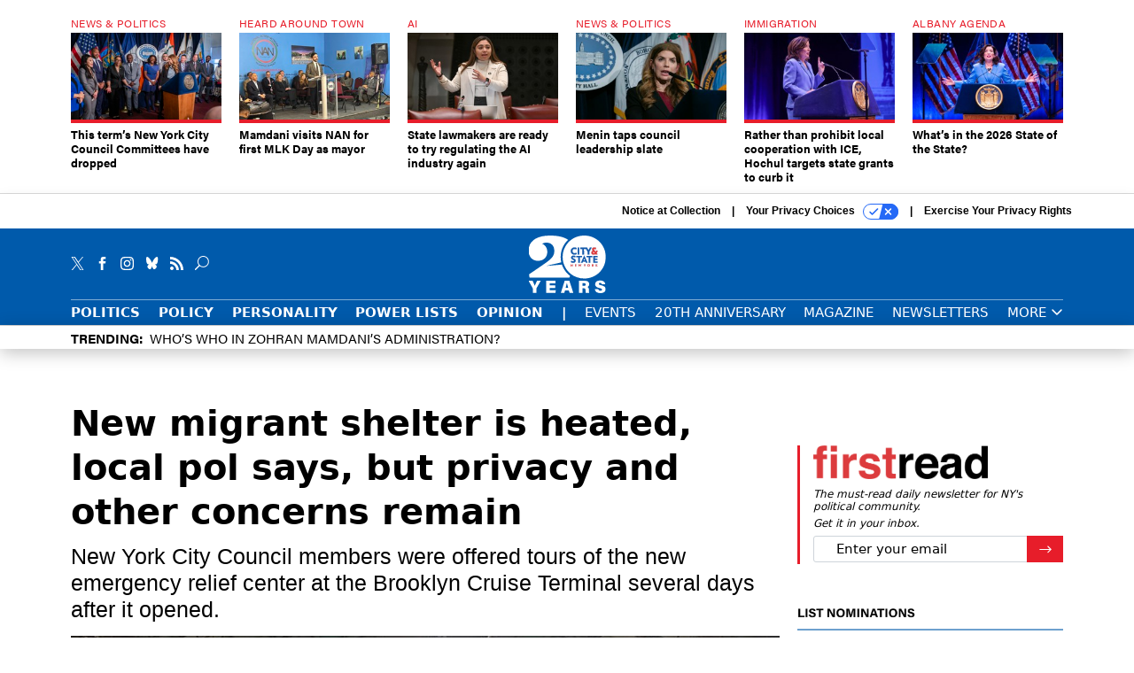

--- FILE ---
content_type: text/html; charset=utf-8
request_url: https://www.cityandstateny.com/politics/2023/02/new-migrant-shelter-heated-local-pol-says-privacy-and-other-concerns-remain/382482/?oref=csny-skybox-post
body_size: 23431
content:



<!DOCTYPE html>
<html lang="en">
  <head>
    <meta charset="utf-8">
    <meta http-equiv="X-UA-Compatible" content="IE=Edge;chrome=1"/>
    <meta name="viewport" content="width=device-width, initial-scale=1.0, maximum-scale=1.0, shrink-to-fit=no">
    
    

    <link rel="apple-touch-icon" sizes="180x180" href="/apple-touch-icon.png">
    <link rel="icon" type="image/png" sizes="32x32" href="/favicon-32x32.png">
    <link rel="icon" type="image/png" sizes="16x16" href="/favicon-16x16.png">
    <link rel="manifest" href="/site.webmanifest">

    
      <!-- Google Tag Manager -->
<script>(function(w,d,s,l,i){w[l]=w[l]||[];w[l].push({'gtm.start':
new Date().getTime(),event:'gtm.js'});var f=d.getElementsByTagName(s)[0],
j=d.createElement(s),dl=l!='dataLayer'?'&l='+l:'';j.async=true;j.src=
'https://www.googletagmanager.com/gtm.js?id='+i+dl;f.parentNode.insertBefore(j,f);
})(window,document,'script','dataLayer','GTM-KQZCJKZ');</script>
<!-- End Google Tag Manager -->


    

    <meta name="google-site-verification" content="O-0li0EE8W7UlXELmgP5n5K4vcSIhmgtD44p1EytEIY" />

    <title>New migrant shelter is heated, local pol says, but privacy and other concerns remain - City &amp; State New York</title>

    <meta name="keywords" content="new york city, politics, new york city council, policy, asylum seekers, migrants"/>
    <meta name="description" content="New York City Council members were offered tours of the new emergency relief center at the Brooklyn Cruise Terminal several days after it opened."/>

    
    <meta property="og:site_name" content="City &amp; State NY"/>

    <meta property="og:description" content="New York City Council members were offered tours of the new emergency relief center at the Brooklyn Cruise Terminal several days after it opened."/>

    <meta property="og:title" content="New migrant shelter is heated, local pol says, but privacy and other concerns remain"/>

    <meta property="og:url" content="https://www.cityandstateny.com/politics/2023/02/new-migrant-shelter-heated-local-pol-says-privacy-and-other-concerns-remain/382482/"/>

    <meta property="og:image" content="https://cdn.cityandstateny.com/media/img/cd/2023/02/01/Image/open-graph.jpg"/>

    <meta property="og:type" content="article"/>


    
    <meta property="fb:pages" content="187714067110"/>
    <meta property="article:publisher" content="https://www.facebook.com/cityandstateny"/>
    <meta property="fb:admins" content="578600878"/>
    <meta property="fb:app_id" content="361003228745370"/>

    <script type="application/ld+json">
{"url": "https://www.cityandstateny.com", "@context": "http://schema.org", "@type": "Organization", "sameAs": ["https://www.facebook.com/cityandstateny", "https://x.com/CityAndStateNY", "https://www.linkedin.com/company/city-&-state"], "name": "City & State New York"}
</script>

    
      <script type="application/ld+json">
{"mainEntityOfPage": "https://www.cityandstateny.com/politics/2023/02/new-migrant-shelter-heated-local-pol-says-privacy-and-other-concerns-remain/382482/", "dateModified": "2023-02-01T16:54:59", "description": "New York City Council members were offered tours of the new emergency relief center at the Brooklyn Cruise Terminal several days after it opened.", "publisher": {"@type": "Organization", "name": "City & State New York"}, "headline": "New migrant shelter is heated, local pol says, but privacy and other concerns remain", "@context": "http://schema.org", "image": {"url": "https://cdn.cityandstateny.com/media/img/cd/2023/02/01/Image/route-fifty-lead-image.jpg?1675288419", "width": 1200, "@type": "ImageObject", "height": 550}, "author": {"url": "/voices/annie-mcdonough/17228/", "@type": "Person", "name": "Annie McDonough"}, "@type": "Article", "datePublished": "2023-02-01T16:53:55"}
</script>
    

    
      
        <meta name="twitter:description" content="New York City Council members were offered tours of the new emergency relief center at the Brooklyn Cruise Terminal several days after it opened.">
      
        <meta name="twitter:image" content="https://cdn.cityandstateny.com/media/img/cd/2023/02/01/Image/860x394.jpg">
      
        <meta name="twitter:title" content="New migrant shelter is heated, local pol says, but privacy and other concerns remain">
      
        <meta name="twitter:site" content="@csny">
      
        <meta name="twitter:creator" content="@Annie_McDonough">
      
        <meta name="twitter:card" content="summary_large_image">
      
    

    
  
    <meta name="pubdate" content="2023-02-01T21:53:55+00:00"/>
  

  


    
      <link rel="canonical" href="https://www.cityandstateny.com/politics/2023/02/new-migrant-shelter-heated-local-pol-says-privacy-and-other-concerns-remain/382482/"/>
    

    
  <link rel="preconnect" href="https://fonts.googleapis.com">
  <link rel="preconnect" href="https://fonts.gstatic.com" crossorigin>
  <link href="https://fonts.googleapis.com/css2?family=PT+Serif:ital,wght@0,400;0,700;1,400;1,700&display=swap" rel="stylesheet">
  <link rel="stylesheet" href="https://use.typekit.net/xhd8pjr.css">
  <link href="https://fonts.googleapis.com/css2?family=Lobster&display=swap" rel="stylesheet">


    
    
    
    <link href="/static/base/third_party/bootstrap/bootstrap-4/css/base-bootstrap.css" rel="stylesheet" type="text/css"/>

    
  

<link rel="stylesheet" href="/static/compressed/django/css/csny-9cd4d92f778a.css" type="text/css" />



    
    

    
        
  <script type="text/javascript">
    var _iub = _iub || {}; _iub.cons_instructions = _iub.cons_instructions || []; 
    _iub.cons_instructions.push(["init", {api_key: "dSYjb9Yl8KyDieHtCqFohR9DdCD4W8NH"}]);
  </script><script type="text/javascript" src="https://cdn.iubenda.com/cons/iubenda_cons.js" async></script>



        
          
<script async type="text/javascript" src="https://securepubads.g.doubleclick.net/tag/js/gpt.js" class="_iub_cs_activate" data-iub-purposes="5"></script>
<script type="text/javascript">
  window.googletag = window.googletag || { cmd: [] };

  var GEMG = GEMG || {};
  (function(){
    GEMG.GPT = {
      ad_unit: '/617/cityandstateny.com/section_politics/content/pid_382482',
      base_ad_unit: '/617/cityandstateny.com',
      targeting: {
        page: {
          
          'topics': ['immigration','new-york-city','politics'],
          
          'post_id': ['382482'],
          
          'keywords': ['asylum-seekers','migrants','new-york-city','new-york-city-council','policy','politics'],
          
          'primary_category': ['politics'],
          
          'categories': ['policy','politics'],
          
          'referring_domain': ['Typed/Bookmarked']
          
        },
        slot: {}
      }
    };
  })();
</script>

        

        

        <script type="text/javascript">
          var GEMG = GEMG || {};

          GEMG.STATIC_ROOT = "/static/";
          GEMG.NON_CDN_STATIC_URL = "/static/";

        </script>

        
  


<script type="text/javascript" src="/static/compressed/django/js/ddd1ebbcd4ef.js"></script>


  <script async type="module" src="/static/base/js/frontend-lib/dist/app.js?v=20.25.0"></script>



        <script>
          svg4everybody({
              
          });
        </script>

      <!--[if IE]>
      <script type="text/javascript" src="/static/base/js/ie.js?v=20.25.0"></script>
      <![endif]-->

      
        
          

<!-- Global site tag (gtag.js) - Google Analytics -->
<script async src="https://www.googletagmanager.com/gtag/js?id=G-ZCB489YBJB"></script>
<script>
  GEMG.GoogleAnalytics = (GEMG.GoogleAnalytics || {});
  GEMG.GoogleAnalytics.Base = (GEMG.GoogleAnalytics.Base || {});
  GEMG.GoogleAnalytics.Config = {"tracking_ga4_id": "G-ZCB489YBJB", "tag_manager_id": "GTM-KQZCJKZ", "has_old_interstitial": false};

  window.dataLayer = window.dataLayer || [];
  function gtag(){dataLayer.push(arguments);}
  gtag('js', new Date());

  var oref = GEMG.URL.getUrlParam('oref');

  
    var params = {"seo_keywords": "new york city, politics, new york city council, policy, asylum seekers, migrants", "site_section": "Politics", "publish_weekday": 3, "topics": "immigration,politics,new-york-city", "original_title": "New migrant shelter is heated, local pol says, but privacy and other concerns remain", "word_count": 855, "date_published": "Feb 01, 2023 04:53 PM", "days_since_publication": 1083, "page_type": "post", "authors": "Annie McDonough", "organization": "City \u0026 State New York", "content_id": "post_manager.post.382482", "image_count": 0};
    params.custom_map = GEMG.GoogleAnalytics.Base.CUSTOM_MAP
    if (oref) {
      params.referring_module = oref;
    }
    gtag('config', 'G-ZCB489YBJB', params);
  


</script>

        
      

      
        
          

<!-- Global site Chartbeat -->
<script type="text/javascript">
  (function() {
    /** CONFIGURATION START **/
    var _sf_async_config = window._sf_async_config = (window._sf_async_config || {});
    _sf_async_config.uid = 67132;
    _sf_async_config.domain = 'cityandstateny.com';
    _sf_async_config.flickerControl = false;
    _sf_async_config.useCanonical = true;
    _sf_async_config.useCanonicalDomain = true;
    _sf_async_config.sections = 'Politics';
    _sf_async_config.authors = 'Annie McDonough';
    /** CONFIGURATION END **/
    function loadChartbeat() {
        var e = document.createElement('script');
        var n = document.getElementsByTagName('script')[0];
        e.type = 'text/javascript';
        e.async = true;
        e.src = '//static.chartbeat.com/js/chartbeat.js';
        n.parentNode.insertBefore(e, n);
    }
    loadChartbeat();
  })();
</script>
<script async src="//static.chartbeat.com/js/chartbeat_mab.js"></script>

        
      

      <script>
  !(function () {
    var analytics = (window.analytics = window.analytics || []);
    if (!analytics.initialize)
      if (analytics.invoked)
        window.console &&
          console.error &&
          console.error("Segment snippet included twice.");
      else {
        analytics.invoked = !0;
        analytics.methods = [
          "trackSubmit",
          "trackClick",
          "trackLink",
          "trackForm",
          "pageview",
          "identify",
          "reset",
          "group",
          "track",
          "ready",
          "alias",
          "debug",
          "page",
          "once",
          "off",
          "on",
          "addSourceMiddleware",
          "addIntegrationMiddleware",
          "setAnonymousId",
          "addDestinationMiddleware",
        ];
        analytics.factory = function (e) {
          return function () {
            var t = Array.prototype.slice.call(arguments);
            t.unshift(e);
            analytics.push(t);
            return analytics;
          };
        };
        for (var e = 0; e < analytics.methods.length; e++) {
          var key = analytics.methods[e];
          analytics[key] = analytics.factory(key);
        }
        analytics.load = function (key, e) {
          var t = document.createElement("script");
          t.type = "text/javascript";
          t.async = !0;
          t.src =
            "https://cdn.segment.com/analytics.js/v1/" +
            key +
            "/analytics.min.js";
          var n = document.getElementsByTagName("script")[0];
          n.parentNode.insertBefore(t, n);
          analytics._loadOptions = e;
        };
        analytics._writeKey = "zWa6J4dmY7c7i40BzI2Q0j43sCmWe3hl";
        analytics.SNIPPET_VERSION = "4.15.3";
        analytics.load("zWa6J4dmY7c7i40BzI2Q0j43sCmWe3hl");
      }
  })();
</script>


      
        <script async src="https://pub.doubleverify.com/dvtag/35293539/DV1478738/pub.js"></script>
        <script>
          window.onDvtagReady = function (callback, timeout = 750) {
           window.dvtag = window.dvtag || {}
           dvtag.cmd = dvtag.cmd || []
           const opt = { callback, timeout, timestamp: new Date().getTime() }
           dvtag.cmd.push(function () { dvtag.queueAdRequest(opt) })
           setTimeout(function () {
            const cb = opt.callback
            opt.callback = null
            if (cb) cb()
           }, timeout)
          }
        </script>
      
    

    

    
    
<meta name="sailthru.author" content="Annie McDonough"/>

<meta name="sailthru.date" content="2023-02-01T21:53:55Z"/>

<meta name="sailthru.description" content="New York City Council members were offered tours of the new emergency relief center at the Brooklyn Cruise Terminal several days after it opened."/>



<meta name="sailthru.title" content="New migrant shelter is heated, local pol says, but privacy and other concerns remain"/>

<meta name="sailthru.tags" content="new-york-city,politics,new-york-city-council,policy,channel-politics,type-story,length-long,site-csny"/>

<meta name="sailthru.images.full" content="https://cdn.cityandstateny.com/media/img/cd/2023/02/01/Image/original.jpg"/>

<meta name="sailthru.images.thumb" content="https://cdn.cityandstateny.com/media/img/cd/2023/02/01/Image/sailthru-thumbnail.jpg"/>


    

    
  <script type="text/javascript">
    var disqus_shortname = 'unused';
    var disqus_identifier = 'post_382482';
    var disqus_url = 'https://www.cityandstateny.com/politics/2023/02/new-migrant-shelter-heated-local-pol-says-privacy-and-other-concerns-remain/382482/';
</script>

  <script>window.twttr = (function(d, s, id) {
  var js, fjs = d.getElementsByTagName(s)[0],
    t = window.twttr || {};
  if (d.getElementById(id)) return t;
  js = d.createElement(s);
  js.id = id;
  js.src = "https://platform.x.com/widgets.js";
  fjs.parentNode.insertBefore(js, fjs);

  t._e = [];
  t.ready = function(f) {
    t._e.push(f);
  };

  return t;
}(document, "script", "twitter-wjs"));</script>


  



    
      <script src="https://www.google.com/recaptcha/api.js" async defer></script>

    
  </head>

  <body class="no-js  post-page skybox-mobile-top">
    <script>
      
      document.body.className = document.body.className.replace("no-js ","");
    </script>

    
      <!-- Google Tag Manager (noscript) -->
<noscript><iframe src="https://www.googletagmanager.com/ns.html?id=GTM-KQZCJKZ"
height="0" width="0" style="display:none;visibility:hidden"></iframe></noscript>
<!-- End Google Tag Manager (noscript) -->


    

    
      
  



<aside class="interstitial js-interstitial interstitial-mobile-disabled">
  <div class="interstitial-ad-container ad-container">
    <header class="interstitial-ad-header">
      <img src="/static/csny/images/csny-logo-main.svg?v=5" class="interstitial-logo" alt="City & State New York">
    </header>
    <div class="interstitial-ad-body">
      <div class="interstitial-ad-content">
        <div class="js-interstitial-desktop d-none d-xl-block">
          
<div
  
  class="ad ad-None" class="_iub_cs_activate" data-iub-purposes="5"
>
  <div class="ad-container">
    
    

  
    
      <script
        class="ad-stub ad-stub-desktop"
        data-ad-unit="/617/cityandstateny.com/welcome"
        data-ad-sizes="interstitial"
        
        
          data-ad-template="advert_slot_only"
        
        
          data-ad-targeting='a7d12930-d7d5-4086-8f01-393eea20ca55'
        
        
      >
      
        GEMG.GPT.targeting.slot['a7d12930-d7d5-4086-8f01-393eea20ca55'] = {
        
          'level': [
            '0'
          ]
        
        };
      
      </script>
    
  

  
    
      <noscript class="ad-noscript">
        
          <a href="https://pubads.g.doubleclick.net/gampad/jump?sz=interstitial&amp;c=483404273&amp;iu=%2F617%2Fcityandstateny.com%2Fwelcome&amp;t=noscript%3Dtrue%26referring_domain%3DTyped%252FBookmarked%26level%3D0">
            <img src="https://pubads.g.doubleclick.net/gampad/ad?sz=interstitial&amp;c=483404273&amp;iu=%2F617%2Fcityandstateny.com%2Fwelcome&amp;t=noscript%3Dtrue%26referring_domain%3DTyped%252FBookmarked%26level%3D0"/>
          </a>
        
      </noscript>
    
  


  </div>
</div>


        </div>

        <div class="js-interstitial-tablet d-none d-md-block d-xl-none">
          
<div
  
  class="ad ad-None" class="_iub_cs_activate" data-iub-purposes="5"
>
  <div class="ad-container">
    
    

  
    
      <script
        class="ad-stub ad-stub-tablet"
        data-ad-unit="/617/cityandstateny.com/welcome"
        data-ad-sizes="interstitial"
        
          data-ad-size-mapping="interstitial"
        
        
          data-ad-template="advert_slot_only"
        
        
          data-ad-targeting='7ca45589-25f4-46ba-a5ed-f03fcfc6c415'
        
        
      >
      
        GEMG.GPT.targeting.slot['7ca45589-25f4-46ba-a5ed-f03fcfc6c415'] = {
        
          'level': [
            '1'
          ]
        
        };
      
      </script>
    
  

  
    
      <noscript class="ad-noscript">
        
          <a href="https://pubads.g.doubleclick.net/gampad/jump?tile=1&amp;sz=interstitial&amp;c=184092229&amp;iu=%2F617%2Fcityandstateny.com%2Fwelcome&amp;t=noscript%3Dtrue%26referring_domain%3DTyped%252FBookmarked%26level%3D1">
            <img src="https://pubads.g.doubleclick.net/gampad/ad?tile=1&amp;sz=interstitial&amp;c=184092229&amp;iu=%2F617%2Fcityandstateny.com%2Fwelcome&amp;t=noscript%3Dtrue%26referring_domain%3DTyped%252FBookmarked%26level%3D1"/>
          </a>
        
      </noscript>
    
  


  </div>
</div>


        </div>

        <div class="js-interstitial-mobile d-md-none">
          
<div
  
  class="ad ad-None" class="_iub_cs_activate" data-iub-purposes="5"
>
  <div class="ad-container">
    
    

  
    
      <script
        class="ad-stub ad-stub-mobile"
        data-ad-unit="/617/cityandstateny.com/welcome"
        data-ad-sizes="block"
        
        
          data-ad-template="ad_plain"
        
        
          data-ad-targeting='99f8ee2d-b4f6-40d7-8059-1b481ed04457'
        
        
      >
      
        GEMG.GPT.targeting.slot['99f8ee2d-b4f6-40d7-8059-1b481ed04457'] = {
        
          'level': [
            '2'
          ]
        
        };
      
      </script>
    
  

  
    
      <noscript class="ad-noscript">
        
          <a href="https://pubads.g.doubleclick.net/gampad/jump?tile=2&amp;sz=300x250&amp;c=506415628&amp;iu=%2F617%2Fcityandstateny.com%2Fwelcome&amp;t=noscript%3Dtrue%26referring_domain%3DTyped%252FBookmarked%26level%3D2">
            <img src="https://pubads.g.doubleclick.net/gampad/ad?tile=2&amp;sz=300x250&amp;c=506415628&amp;iu=%2F617%2Fcityandstateny.com%2Fwelcome&amp;t=noscript%3Dtrue%26referring_domain%3DTyped%252FBookmarked%26level%3D2"/>
          </a>
        
      </noscript>
    
  


  </div>
</div>


        </div>
      </div>
    </div>
    <footer class="interstitial-ad-footer">
      <button class="interstitial-continue-btn js-interstitial-continue-btn">
        <span class="interstitial-continue-btn-text">
          Continue to the site<span class="interstitial-timer js-interstitial-timer"></span> <i class="fa fa-caret-right"></i>
        </span>
      </button>
    </footer>
  </div>
</aside>


    

    
  <script>
    var GEMG = window.GEMG || {};
    GEMG.Page = GEMG.Page || {};
    GEMG.Page.Config = {
    
        SPMSiteTag: "site-csny",
        SPMModules: ["csny_recommended"],

        recForYouTheme: "promo-theme-plain",
        recForYouTitle: "Recommended for You",

        orefs: {
            infiniteScroll: "csny-next-story"
        },

        recForYouOref: "csny-rec-for-you",
        siteId: 'csny_id'

    

    };
</script>

  <script>
    (function() {
      var interstitial = new CSNY.GPT.Interstitial();
      
  
    
        var suppressInterstitial = false;
      
  

      interstitial.init(suppressInterstitial);
    })();
  </script>


    
      <script>
  window.fbAsyncInit = function() {
    FB.init({
      appId      : '361003228745370',
      autoLogAppEvents : true,
      xfbml      : true,
      version    : 'v2.11'
    });
  };

  (function(d, s, id){
     var js, fjs = d.getElementsByTagName(s)[0];
     if (d.getElementById(id)) {return;}
     js = d.createElement(s); js.id = id;
     js.src = "https://connect.facebook.net/en_US/sdk.js";
     fjs.parentNode.insertBefore(js, fjs);
   }(document, 'script', 'facebook-jssdk'));
</script>

    

    <a accesskey="S" class="accessibility" href="#main">Skip to Content</a>

    


    
  <section class="l-before-top-nav d-none d-md-block">

    
  <div class="l-spacing-1rem-up">
    



<div class="container">
  <div
    class="skybox row js-sky-earth-box"
    data-position="article-top"
    data-spritesheet="/static/base/svg/spritesheet.svg"
  >
    
      <div
        
          class="d-none d-md-block col-md-3 col-lg-2"
        
      >
        


<aside
  
    class="skybox-item"
  
>
  <a
    class="skybox-link"
    href="/politics/2026/01/terms-new-york-city-council-committees-have-dropped/410726/?oref=csny-skybox-post"
    
  >
    
      <span class="skybox-label">News &amp; Politics</span>
    

    <div class="skybox-image-container"><img class="skybox-img" src="https://cdn.cityandstateny.com/media/img/cd/2026/01/15/55043153443_140876e264_k/261x157.jpg?1768504513" alt="City Council Speaker Julie Menin introduced council leadership on Thursday."/></div>
    

    <span class="skybox-text">This term’s New York City Council Committees have dropped</span>
  </a>
  
</aside>

      </div>
    
      <div
        
          class="d-none d-md-block col-md-3 col-lg-2"
        
      >
        


<aside
  
    class="skybox-item"
  
>
  <a
    class="skybox-link"
    href="/politics/2026/01/mamdani-visits-nan-first-mlk-day-mayor/410776/?oref=csny-skybox-post"
    
  >
    
      <span class="skybox-label">Heard Around Town</span>
    

    <div class="skybox-image-container"><img class="skybox-img" src="https://cdn.cityandstateny.com/media/img/cd/2026/01/19/Mamdani_NAN_011926_Pretsky/261x157.jpg?1768866429" alt="New York City Mayor Zohran Mamdani spoke at Al Sharpton&#39;s National Action Network on Jan. 19, 2026."/></div>
    

    <span class="skybox-text">Mamdani visits NAN for first MLK Day as mayor</span>
  </a>
  
</aside>

      </div>
    
      <div
        
          class="d-none d-md-block col-md-3 col-lg-2"
        
      >
        


<aside
  
    class="skybox-item"
  
>
  <a
    class="skybox-link"
    href="/policy/2026/01/state-lawmakers-are-ready-try-regulating-ai-industry-again/410694/?oref=csny-skybox-post"
    
  >
    
      <span class="skybox-label">AI</span>
    

    <div class="skybox-image-container"><img class="skybox-img" src="https://cdn.cityandstateny.com/media/img/cd/2026/01/14/54320041345_1c70b769af_k/261x157.jpg?1768431170" alt="State Sen. Kristen Gonzalez will lead a committee hearing on the risks of AI technologies on Thursday."/></div>
    

    <span class="skybox-text">State lawmakers are ready to try regulating the AI industry again</span>
  </a>
  
</aside>

      </div>
    
      <div
        
          class="d-none d-md-block col-md-3 col-lg-2"
        
      >
        


<aside
  
    class="skybox-item"
  
>
  <a
    class="skybox-link"
    href="/politics/2026/01/menin-taps-council-leadership-slate/410667/?oref=csny-skybox-post"
    
  >
    
      <span class="skybox-label">News &amp; Politics</span>
    

    <div class="skybox-image-container"><img class="skybox-img" src="https://cdn.cityandstateny.com/media/img/cd/2026/01/13/55038771313_54387278f0_k/261x157.jpg?1768359884" alt="Council Speaker Julie Menin"/></div>
    

    <span class="skybox-text">Menin taps council leadership slate</span>
  </a>
  
</aside>

      </div>
    
      <div
        
          class="d-none d-lg-block col-lg-2"
        
      >
        


<aside
  
    class="skybox-item"
  
>
  <a
    class="skybox-link"
    href="/policy/2026/01/rather-prohibit-local-cooperation-ice-hochul-targets-state-grants-curb-it/410681/?oref=csny-skybox-post"
    
  >
    
      <span class="skybox-label">Immigration</span>
    

    <div class="skybox-image-container"><img class="skybox-img" src="https://cdn.cityandstateny.com/media/img/cd/2026/01/14/55039983619_01d9bd50a2_k/261x157.jpg?1768418373" alt="Gov. Kathy Hochul delivers the State of the State address on Jan. 13, 2026."/></div>
    

    <span class="skybox-text">Rather than prohibit local cooperation with ICE, Hochul targets state grants to curb it</span>
  </a>
  
</aside>

      </div>
    
      <div
        
          class="d-none d-lg-block col-lg-2"
        
      >
        


<aside
  
    class="skybox-item"
  
>
  <a
    class="skybox-link"
    href="/policy/2026/01/whats-2026-state-state/410648/?oref=csny-skybox-post"
    
  >
    
      <span class="skybox-label">Albany Agenda</span>
    

    <div class="skybox-image-container"><img class="skybox-img" src="https://cdn.cityandstateny.com/media/img/cd/2026/01/13/55040067935_d46e5eb3ef_6k/261x157.jpg?1768363978" alt="Gov. Kathy Hochul delivers the 2026 State of the State address on Jan. 13, 2026."/></div>
    

    <span class="skybox-text">What’s in the 2026 State of the State?</span>
  </a>
  
</aside>

      </div>
    

    <div class="owl-carousel skybox-carousel col-xs-12 d-md-none">
      
        <div class="skybox-carousel-item" data-internal-position="0">
          


<aside
  
    class="skybox-item"
  
>
  <a
    class="skybox-link"
    href="/politics/2026/01/terms-new-york-city-council-committees-have-dropped/410726/?oref=csny-skybox-post"
    
  >
    
      <span class="skybox-label">News &amp; Politics</span>
    

    <div class="skybox-image-container"><img class="skybox-img" src="https://cdn.cityandstateny.com/media/img/cd/2026/01/15/55043153443_140876e264_k/261x157.jpg?1768504513" alt="City Council Speaker Julie Menin introduced council leadership on Thursday."/></div>
    

    <span class="skybox-text">This term’s New York City Council Committees have dropped</span>
  </a>
  
</aside>

        </div>
      
        <div class="skybox-carousel-item" data-internal-position="1">
          


<aside
  
    class="skybox-item"
  
>
  <a
    class="skybox-link"
    href="/politics/2026/01/mamdani-visits-nan-first-mlk-day-mayor/410776/?oref=csny-skybox-post"
    
  >
    
      <span class="skybox-label">Heard Around Town</span>
    

    <div class="skybox-image-container"><img class="skybox-img" src="https://cdn.cityandstateny.com/media/img/cd/2026/01/19/Mamdani_NAN_011926_Pretsky/261x157.jpg?1768866429" alt="New York City Mayor Zohran Mamdani spoke at Al Sharpton&#39;s National Action Network on Jan. 19, 2026."/></div>
    

    <span class="skybox-text">Mamdani visits NAN for first MLK Day as mayor</span>
  </a>
  
</aside>

        </div>
      
        <div class="skybox-carousel-item" data-internal-position="2">
          


<aside
  
    class="skybox-item"
  
>
  <a
    class="skybox-link"
    href="/policy/2026/01/state-lawmakers-are-ready-try-regulating-ai-industry-again/410694/?oref=csny-skybox-post"
    
  >
    
      <span class="skybox-label">AI</span>
    

    <div class="skybox-image-container"><img class="skybox-img" src="https://cdn.cityandstateny.com/media/img/cd/2026/01/14/54320041345_1c70b769af_k/261x157.jpg?1768431170" alt="State Sen. Kristen Gonzalez will lead a committee hearing on the risks of AI technologies on Thursday."/></div>
    

    <span class="skybox-text">State lawmakers are ready to try regulating the AI industry again</span>
  </a>
  
</aside>

        </div>
      
        <div class="skybox-carousel-item" data-internal-position="3">
          


<aside
  
    class="skybox-item"
  
>
  <a
    class="skybox-link"
    href="/politics/2026/01/menin-taps-council-leadership-slate/410667/?oref=csny-skybox-post"
    
  >
    
      <span class="skybox-label">News &amp; Politics</span>
    

    <div class="skybox-image-container"><img class="skybox-img" src="https://cdn.cityandstateny.com/media/img/cd/2026/01/13/55038771313_54387278f0_k/261x157.jpg?1768359884" alt="Council Speaker Julie Menin"/></div>
    

    <span class="skybox-text">Menin taps council leadership slate</span>
  </a>
  
</aside>

        </div>
      
        <div class="skybox-carousel-item" data-internal-position="4">
          


<aside
  
    class="skybox-item"
  
>
  <a
    class="skybox-link"
    href="/policy/2026/01/rather-prohibit-local-cooperation-ice-hochul-targets-state-grants-curb-it/410681/?oref=csny-skybox-post"
    
  >
    
      <span class="skybox-label">Immigration</span>
    

    <div class="skybox-image-container"><img class="skybox-img" src="https://cdn.cityandstateny.com/media/img/cd/2026/01/14/55039983619_01d9bd50a2_k/261x157.jpg?1768418373" alt="Gov. Kathy Hochul delivers the State of the State address on Jan. 13, 2026."/></div>
    

    <span class="skybox-text">Rather than prohibit local cooperation with ICE, Hochul targets state grants to curb it</span>
  </a>
  
</aside>

        </div>
      
        <div class="skybox-carousel-item" data-internal-position="5">
          


<aside
  
    class="skybox-item"
  
>
  <a
    class="skybox-link"
    href="/policy/2026/01/whats-2026-state-state/410648/?oref=csny-skybox-post"
    
  >
    
      <span class="skybox-label">Albany Agenda</span>
    

    <div class="skybox-image-container"><img class="skybox-img" src="https://cdn.cityandstateny.com/media/img/cd/2026/01/13/55040067935_d46e5eb3ef_6k/261x157.jpg?1768363978" alt="Gov. Kathy Hochul delivers the 2026 State of the State address on Jan. 13, 2026."/></div>
    

    <span class="skybox-text">What’s in the 2026 State of the State?</span>
  </a>
  
</aside>

        </div>
      
    </div>

  </div>
</div>


  </div>


    <div class="js-article-top-ad js-top-ad advert-plain-gray">
      
<div
  
  class="ad ad-None" class="_iub_cs_activate" data-iub-purposes="5"
>
  <div class="ad-container">
    
    

  
    
      <script
        class="ad-stub ad-stub-desktop"
        data-ad-unit="/617/cityandstateny.com/section_politics/content/pid_382482"
        data-ad-sizes="billboard,leaderboard"
        
        
        
          data-ad-targeting='5fb3e4f3-ff09-4af6-ba97-32ef389c6830'
        
        
      >
      
        GEMG.GPT.targeting.slot['5fb3e4f3-ff09-4af6-ba97-32ef389c6830'] = {
        
          'level': [
            '3'
          ],
        
          'topics': [
            'immigration',
          
            'new-york-city',
          
            'politics'
          ],
        
          'post_id': [
            '382482'
          ],
        
          'keywords': [
            'asylum-seekers',
          
            'migrants',
          
            'new-york-city',
          
            'new-york-city-council',
          
            'policy',
          
            'politics'
          ],
        
          'primary_category': [
            'politics'
          ],
        
          'categories': [
            'policy',
          
            'politics'
          ]
        
        };
      
      </script>
    
  

  
    
  


  </div>
</div>


      
<div
  
  class="ad ad-None" class="_iub_cs_activate" data-iub-purposes="5"
>
  <div class="ad-container">
    
    

  
    
      <script
        class="ad-stub ad-stub-tablet"
        data-ad-unit="/617/cityandstateny.com/section_politics/content/pid_382482"
        data-ad-sizes="leaderboard"
        
          data-ad-size-mapping="tablet_top_ad"
        
        
        
          data-ad-targeting='242b318a-3664-4b45-bd19-38d2cd40d6a0'
        
        
      >
      
        GEMG.GPT.targeting.slot['242b318a-3664-4b45-bd19-38d2cd40d6a0'] = {
        
          'level': [
            '4'
          ],
        
          'topics': [
            'immigration',
          
            'new-york-city',
          
            'politics'
          ],
        
          'post_id': [
            '382482'
          ],
        
          'keywords': [
            'asylum-seekers',
          
            'migrants',
          
            'new-york-city',
          
            'new-york-city-council',
          
            'policy',
          
            'politics'
          ],
        
          'primary_category': [
            'politics'
          ],
        
          'categories': [
            'policy',
          
            'politics'
          ]
        
        };
      
      </script>
    
  

  
    
  


  </div>
</div>


    </div>

  </section>


    <div id="wrapper">
      <!-- homepage takeover -->
      
      
        

        
  

<div id="alt-navbar-placeholder">

  <div id="header" class="alt-navbar">
    

<div class="iub-privacy container">
<div class="row justify-content-end">
    <ul class="iub-privacy-list">
        <li class="iub-privacy-divider iub-privacy-item">
            <button class="iub-privacy-link iubenda-cs-uspr-link">Notice at Collection</button>
        </li>
        <li class="iub-privacy-divider iub-privacy-item">
            <button class="iub-privacy-link iubenda-cs-preferences-link">
                Your Privacy Choices   <svg
    
    class="iub-privacy-icon"
    aria-hidden="true"
  >
    <use xlink:href="/static/base/svg/spritesheet.svg?v=20.25.0#icon-privacy-choice"/>
  </svg>
            </button>
        </li>
        <li class="iub-privacy-item"><a id="iub-privacy-rights-link" class="iub-privacy-link" href="https://www.govexec.com/exercise-your-rights/">Exercise Your Privacy Rights</a></li>
    </ul>
    </div>
</div>



    <div class="alt-navbar-top-area">
      <div class="container">
        <div class="row top-row-nav">
          <div class="col-12">
            <ul class="social-options social-options-nav">
              <li class="social-options-item">
                <a href="https://x.com/CityAndStateNY" target="_blank">
                    <svg
    
    class="social-options-svg"
    
  >
    <use xlink:href="/static/base/svg/spritesheet.svg?v=20.25.0#icon-x-2"/>
  </svg>
                </a>
              </li>
              <li class="social-options-item">
                <a href="https://www.facebook.com/cityandstateny" target="_blank">
                    <svg
    
    class="social-options-svg"
    
  >
    <use xlink:href="/static/base/svg/spritesheet.svg?v=20.25.0#icon-facebook-2"/>
  </svg>
                </a>
              </li>
              <li class="social-options-item">
                <a href="https://www.instagram.com/cityandstateny/" target="_blank">
                    <svg
    
    class="social-options-svg"
    
  >
    <use xlink:href="/static/base/svg/spritesheet.svg?v=20.25.0#instagram-logo"/>
  </svg>
                </a>
              </li>
              <li class="social-options-item">
                <a href="https://bsky.app/profile/cityandstateny.bsky.social" target="_blank">
                  <img src="/static/csny/images/bluesky-icon-white.svg" class="social-options-svg" alt="CSNY Bluesky">
                </a>
              </li>
              <li class="social-options-item">
                <a href="/rss/all/" target="_blank">
                    <svg
    
    class="social-options-svg"
    
  >
    <use xlink:href="/static/base/svg/spritesheet.svg?v=20.25.0#icon-rss-2"/>
  </svg>
                </a>
              </li>
              <li class="social-options-item search-item">
                

<div class="search-box-2">
  <div class="search-box-2-inner">
    <button type="button" class="search-box-2-expand-btn icon-button">
        <svg
    
    class="search-box-2-mag-svg"
    
  >
    <use xlink:href="/static/base/svg/spritesheet.svg?v=20.25.0#icon-search"/>
  </svg>
    </button>
    <form class="search-box-2-input-holder" action="/search/">
      <input class="search-box-2-input" type="text" name="q" placeholder="Search" required>
      <button type="submit" class="search-box-2-submit">
          <svg
    
    class="search-box-2-submit-svg"
    
  >
    <use xlink:href="/static/base/svg/spritesheet.svg?v=20.25.0#icon-arrow-right-1b"/>
  </svg>
      </button>
    </form>
    <button type="button" class="search-box-2-close-btn icon-button">
        <svg
    
    class="search-box-2-close-svg"
    
  >
    <use xlink:href="/static/base/svg/spritesheet.svg?v=20.25.0#icon-close"/>
  </svg>
    </button>
  </div>
</div>

              </li>
            </ul>
            <a href="/?oref=csny-nav" class="alt-navbar-logo-link">
              <img src="/static/csny/images/csny-logo-main.svg?v=5" class="alt-navbar-logo-svg" alt="City & State New York">
              <img src="/static/csny/images/csny-logo-main.svg?v=5" class="alt-navbar-small-logo-svg" alt="City & State New York">
            </a>
          </div>
        </div>
        <div class="row bottom-row-nav">
          <div class="col-12">
            


<ul class="nav-links nav-links-main border-nav-links js-primary-nav-bar">
  <li class="nav-links-item">
    <a class="nav-links-link" href="/politics/?oref=csny-nav">Politics</a>
  </li>
  <li class="nav-links-item">
    <a class="nav-links-link" href="/policy/?oref=csny-nav">Policy</a>
  </li>
  <li class="nav-links-item">
    <a class="nav-links-link" href="/personality/?oref=csny-nav">Personality</a>
  </li>
  <li class="nav-links-item">
    <a class="nav-links-link" href="/power-lists/?oref=csny-nav">Power Lists</a>
  </li>
  <li class="nav-links-item">
    <a class="nav-links-link" href="/opinion/?oref=csny-nav">Opinion</a>
  </li>
  <li class="nav-links-item nav-links-link">
    |
  </li>
  <li class="nav-links-item">
    <a class="nav-links-link light-weight" href="/events/?oref=csny-nav">Events</a>
  </li>
  <li class="nav-links-item">
    <a class="nav-links-link light-weight" href="/20th-anniversary/?oref=csny-nav">20th Anniversary</a>
  </li>
  <li class="nav-links-item">
    <a class="nav-links-link light-weight" href="/magazine/?oref=csny-nav">Magazine</a>
  </li>
  <li class="nav-links-item">
    <a class="nav-links-link light-weight" href="/newsletters/?oref=csny-nav">Newsletters</a>
  </li>
  <li class="bottom-bar-link-item bottom-bar-link-item-more">
    <button class="slim-link-button bottom-bar-link bottom-bar-menu-btn alt-navbar-menu-btn">
      More
        <svg
    
    class="slim-link-button-svg bottom-bar-link-svg menu-inactive"
    
  >
    <use xlink:href="/static/base/svg/spritesheet.svg?v=20.25.0#icon-carrot-down"/>
  </svg>
        <svg
    
    class="slim-link-button-svg bottom-bar-link-svg menu-active"
    
  >
    <use xlink:href="/static/base/svg/spritesheet.svg?v=20.25.0#icon-carrot-up"/>
  </svg>
    </button>
  </li>
</ul>

            <button class="alt-navbar-menu-btn hamburger hamburger--squeeze d-xl-none" type="button">
              <span class="hamburger-box">
                <span class="hamburger-inner"></span>
              </span>
            </button>
          </div>
        </div>
      </div>
    </div>
    <nav id="menu" class="menu">
  <div class="menu-inner">
    <div class="container">
      <div class="row">
        
  <div class="col-12 menu-site-links-main">
    <ul class="menu-links menu-main-links">
      <li class="search-item">
        

<div class="search-box-menu">
  <div class="search-box-menu-inner">
    <form class="search-box-menu-input-holder" action="/search/">
      <input class="search-box-menu-input" type="text" name="q" placeholder="Search" required>
      <button type="submit" class="search-box-menu-submit">
          <svg
    
    class="search-box-menu-mag-svg"
    
  >
    <use xlink:href="/static/base/svg/spritesheet.svg?v=20.25.0#icon-search"/>
  </svg>
      </button>
    </form>
  </div>
</div>

      </li>
      <li class="menu-link-item">
        <a class="menu-link" href="/politics/?oref=csny-nav">Politics</a>
      </li>
      <li class="menu-link-item">
        <a class="menu-link" href="/policy/?oref=csny-nav">Policy</a>
      </li>
      <li class="menu-link-item">
        <a class="menu-link" href="/personality/?oref=csny-nav">Personality</a>
      </li>
      <li class="menu-link-item">
        <a class="menu-link" href="/power-lists/?oref=csny-nav">Power Lists</a>
      </li>
      <li class="menu-link-item">
        <a class="menu-link" href="/opinion/?oref=csny-nav">Opinion</a>
      </li>
    </ul>
  </div>


        

        
  <div class="col-12 menu-site-links-grp">
    <ul class="menu-links menu-main-links">
      <li class="menu-link-item">
        <div class="csny-menu-divider"></div>
      </li>
      <li class="menu-link-item">
        <a class="menu-link" href="/events/?oref=csny-nav">Events</a>
      </li>
      <li class="menu-link-item">
        <a class="menu-link" href="/20th-anniversary/?oref=csny-nav">20th Anniversary</a>
      </li>
      <li class="menu-link-item">
        <a class="menu-link" href="/magazine/?oref=csny-nav">Magazine</a>
      </li>
      <li class="menu-link-item">
        <a class="menu-link" href="/newsletters/?oref=csny-nav">Newsletters</a>
      </li>
    </ul>
  </div>
  <div class="col-12 menu-site-links-csny">
    <ul class="menu-links menu-main-links">
      <li class="menu-link-item flyout-hide">
        <div class="csny-menu-divider"></div>
      </li>
      <li class="menu-link-item">
        <a class="menu-link" href="/special-report/?oref=csny-nav">Special Reports</a>
      </li>
      <li class="menu-link-item">
        <a class="menu-link" href="/podcast-home/?oref=csny-nav">Podcasts</a>
      </li>
      <li class="menu-link-item">
        <a class="menu-link" href="/job-boards/?oref=csny-nav">Job Board</a>
      </li>
      <li class="menu-link-item">
        <a class="menu-link" href="/resource-directory/?oref=csny-nav">Resource Directory</a>
      </li>
      <li class="menu-link-item">
        <a class="menu-link" href="/legal-and-public-notices/?oref=csny-nav">Legal & Public Notices</a>
      </li>
      <li class="menu-link-item">
        <div class="csny-menu-divider"></div>
      </li>
      <li class="menu-link-item">
        <a class="menu-link" href="/subscription/?oref=csny-nav">Subscription</a>
      </li>
      <li class="menu-link-item">
        <a class="menu-link" href="/advertise/?oref=csny-nav">Advertise</a>
      </li>
      <li class="menu-link-item">
        <a class="menu-link" href="/about/?oref=csny-nav">About Us</a>
      </li>
      <li class="menu-link-item">
        <a class="menu-link" href="/staff/?oref=csny-nav">Staff</a>
      </li>
      <li class="menu-link-item">
        <a class="menu-link" href="https://csny.threadless.com/">Merchandise</a>
      </li>
      <li class="menu-link-item">
        <a class="menu-link" href="https://www.parsintl.com/publication/city-and-state">Awards, Plaques & Permissions</a>
      </li>
      <li class="menu-link-item">
        <div class="csny-menu-divider"></div>
      </li>
      <li class="menu-link-item">
        <div class="channel-label">Channels</div>
        <a href="/nyn-media/?oref=csny-nav"><img src="/static/csny/images/cs-nyn-menu-logo.svg" class="csny-nyn-media-logo-svg" alt="NYN Media"></a>
      </li>
    </ul>
  </div>


        
          <div class="col-12 d-md-none">
            <div class="menu-divider rule-dots-1 dots-0-blue"></div>
          </div>
        

        <div class="col-12 d-md-none menu-social-options">
          
  <ul class="social-options social-options-menu">
    <li class="social-options-item">
      <a href="https://x.com/CityAndStateNY" target="_blank">
          <svg
    
    class="social-options-svg"
    
  >
    <use xlink:href="/static/base/svg/spritesheet.svg?v=20.25.0#icon-x-2"/>
  </svg>
      </a>
    </li>
    <li class="social-options-item">
      <a href="https://www.facebook.com/cityandstateny" target="_blank">
          <svg
    
    class="social-options-svg"
    
  >
    <use xlink:href="/static/base/svg/spritesheet.svg?v=20.25.0#icon-facebook-2"/>
  </svg>
      </a>
    </li>
    <li class="social-options-item">
      <a href="https://www.instagram.com/cityandstateny/" target="_blank">
          <svg
    
    class="social-options-svg"
    
  >
    <use xlink:href="/static/base/svg/spritesheet.svg?v=20.25.0#instagram-logo"/>
  </svg>
      </a>
    </li>
    <li class="social-options-item">
      <a href="https://bsky.app/profile/cityandstateny.bsky.social" target="_blank">
        <img src="/static/csny/images/bluesky-icon-white.svg" class="social-options-svg" alt="CSNY Bluesky">
      </a>
    </li>
    <li class="social-options-item">
      <a href="/rss/all/" target="_blank">
          <svg
    
    class="social-options-svg"
    
  >
    <use xlink:href="/static/base/svg/spritesheet.svg?v=20.25.0#icon-rss-2"/>
  </svg>
      </a>
    </li>
  </ul>

        </div>

        
          <div class="col-12 d-md-none">
            <div class="menu-divider rule-dots-1 dots-0-blue"></div>
          </div>
        

        
          

<div class="col-12 iub-privacy-menu">
    <ul class="iub-privacy-list">
      <li class="iub-privacy-divider iub-privacy-item">
          <button class="iub-privacy-link iubenda-cs-uspr-link" id="iub-notice-at-collection-btn">Notice at Collection</button>
      </li>
      <li class="iub-privacy-item">
          <button class="iub-privacy-link iubenda-cs-preferences-link" id="iub-privacy-choices-btn">
              Your Privacy Choices   <svg
    
    class="iub-privacy-icon"
    aria-hidden="true"
  >
    <use xlink:href="/static/base/svg/spritesheet.svg?v=20.25.0#icon-privacy-choice"/>
  </svg>
          </button>
      </li>
      <li class="iub-privacy-rights-link"><a id="iub-privacy-rights-menu-link" class="iub-privacy-link" href="https://www.govexec.com/exercise-your-rights/">Exercise Your Privacy Rights</a></li>
    </ul>
  </div>

        
        

      </div>
    </div>
  </div>
</nav>

    <div class="alt-navbar-bottom-area">
      <div class="container">
        <div class="row">
          <div class="col-12">
            <!-- closing </li> must be on same line -->
<ul class="divided-links divided-links-nav-trending js-trending-nav-bar">
  <li class="divided-links-item divided-links-item-title">Trending</li>
  
    <li class="divided-links-item">
      <a
        class="divided-links-link"
        href="/politics/2026/01/whos-who-zohran-mamdanis-administration/409701/?oref=csny-nav-trending"
        
        
      >Who’s who in Zohran Mamdani’s administration?</a></li>
  
</ul>

          </div>
        </div>
      </div>
    </div>
  </div>
</div>


        
        
  <div class="l-spacing-1rem-up">
    



<div class="container">
  <div
    class="skybox row js-sky-earth-box"
    data-position="article-top-mobile"
    data-spritesheet="/static/base/svg/spritesheet.svg"
  >
    <div class="skybox-mobile-post-carousel">
      <div id="skybox-mobile-post-item-container" class="skybox-mobile-post-item-container active2">
        
          
            <div class="skybox-mobile-post-column">
          
          <div class="skybox-mobile-post-item">
            


<aside
  
    class="skybox-item"
  
>
  <a
    class="skybox-link"
    href="/politics/2026/01/terms-new-york-city-council-committees-have-dropped/410726/?oref=csny-skybox-post-mobile"
    
  >
    <span class="skybox-text">This term’s New York City Council Committees have dropped</span>
  </a>
  
</aside>

            <hr>
          </div>
          
        
          
          <div class="skybox-mobile-post-item">
            


<aside
  
    class="skybox-item"
  
>
  <a
    class="skybox-link"
    href="/politics/2026/01/mamdani-visits-nan-first-mlk-day-mayor/410776/?oref=csny-skybox-post-mobile"
    
  >
    <span class="skybox-text">Mamdani visits NAN for first MLK Day as mayor</span>
  </a>
  
</aside>

            <hr>
          </div>
          
            </div>
          
        
          
            <div class="skybox-mobile-post-column">
          
          <div class="skybox-mobile-post-item">
            


<aside
  
    class="skybox-item"
  
>
  <a
    class="skybox-link"
    href="/policy/2026/01/state-lawmakers-are-ready-try-regulating-ai-industry-again/410694/?oref=csny-skybox-post-mobile"
    
  >
    <span class="skybox-text">State lawmakers are ready to try regulating the AI industry again</span>
  </a>
  
</aside>

            <hr>
          </div>
          
        
          
          <div class="skybox-mobile-post-item">
            


<aside
  
    class="skybox-item"
  
>
  <a
    class="skybox-link"
    href="/politics/2026/01/menin-taps-council-leadership-slate/410667/?oref=csny-skybox-post-mobile"
    
  >
    <span class="skybox-text">Menin taps council leadership slate</span>
  </a>
  
</aside>

            <hr>
          </div>
          
            </div>
          
        
          
            <div class="skybox-mobile-post-column">
          
          <div class="skybox-mobile-post-item">
            


<aside
  
    class="skybox-item"
  
>
  <a
    class="skybox-link"
    href="/policy/2026/01/rather-prohibit-local-cooperation-ice-hochul-targets-state-grants-curb-it/410681/?oref=csny-skybox-post-mobile"
    
  >
    <span class="skybox-text">Rather than prohibit local cooperation with ICE, Hochul targets state grants to curb it</span>
  </a>
  
</aside>

            <hr>
          </div>
          
        
          
          <div class="skybox-mobile-post-item">
            


<aside
  
    class="skybox-item"
  
>
  <a
    class="skybox-link"
    href="/policy/2026/01/whats-2026-state-state/410648/?oref=csny-skybox-post-mobile"
    
  >
    <span class="skybox-text">What’s in the 2026 State of the State?</span>
  </a>
  
</aside>

            <hr>
          </div>
          
            </div>
          
        
      </div>
      <svg id="skybox-mobile-left-arrow" class="skybox-icon">
        <use xlink:href="/static/base/svg/spritesheet.svg#icon-carrot-left"></use>
      </svg>
      <svg id="skybox-mobile-right-arrow" class="skybox-icon right">
        <use xlink:href="/static/base/svg/spritesheet.svg#icon-carrot-right"></use>
      </svg>
      <div class="skybox-mobile-post-carousel-dot-container"><div class="skybox-mobile-post-carousel-dot"></div><div class="skybox-mobile-post-carousel-dot"></div><div class="skybox-mobile-post-carousel-dot active"></div></div>
    </div>
  </div>
</div>


  </div>

      

      <main id="main" role="main" class="l-main">
        
  <div class="js-articles">
    
  






<article
  id="new-migrant-shelter-heated-local-pol-says-privacy-and-other-concerns-remain-382482"
  class="content js-article"
  data-ad-unit="/617/cityandstateny.com/section_politics/content/pid_382482"
  data-primary-category="politics"
  data-categories="policy,politics"
  data-sailthru="{&quot;url&quot;: &quot;/politics/2023/02/new-migrant-shelter-heated-local-pol-says-privacy-and-other-concerns-remain/382482/&quot;, &quot;track_url&quot;: true, &quot;spider&quot;: true, &quot;horizon_domain&quot;: &quot;horizon.cityandstateny.com&quot;, &quot;tags&quot;: &quot;new-york-city,politics,new-york-city-council,policy,channel-politics,type-story,length-long,site-csny&quot;}"
  data-suppress-drop-cap="False"
  data-topics="immigration,new-york-city,politics"
  data-full-url="https://www.cityandstateny.com/politics/2023/02/new-migrant-shelter-heated-local-pol-says-privacy-and-other-concerns-remain/382482/"
  data-id="382482"
  data-title="New migrant shelter is heated, local pol says, but privacy and other concerns remain"
  data-browser-title="New migrant shelter is heated, local pol says, but privacy and other concerns remain - City &amp; State New York"
  data-url="/politics/2023/02/new-migrant-shelter-heated-local-pol-says-privacy-and-other-concerns-remain/382482/"
  data-authors="Annie McDonough"
>
  

  <div class="l-content-container-unconstrained-mobile">
    <div class="l-content-row"><div class="l-content-right-rail-companion"><header class=" content-header l-spacing-1rem l-spacing-1hrem-sm-up l-spacing-2rem-md-up l-spacing-2hrem-xl-up "><p class="primary-topic post">Immigration</p><h1 class="content-title">New migrant shelter is heated, local pol says, but privacy and other concerns remain</h1><h2 class="content-subhed">New York City Council members were offered tours of the new emergency relief center at the Brooklyn Cruise Terminal several days after it opened.</h2><div class="content-image-container"><img
  
  class="lazy-img lazy-img-placeholder-24x11 content-image"
  src="[data-uri]"
  data-src="https://cdn.cityandstateny.com/media/img/cd/2023/02/01/Image/860x394.jpg?1675288419"
  alt="Cots are crowded up against each other in the Brooklyn Cruise Terminal being used to house migrants."
><noscript><img
      
      class="lazy-img lazy-img-fallback content-image"
      src="https://cdn.cityandstateny.com/media/img/cd/2023/02/01/Image/860x394.jpg?1675288419"
      alt="Cots are crowded up against each other in the Brooklyn Cruise Terminal being used to house migrants."
    ></noscript><script>
  $(function() {
    GEMG.HoverGroup.init({});
  });
</script></div><p class="content-caption-and-attribution"><span class="content-image-caption">
                    Cots are crowded up against each other in the Brooklyn Cruise Terminal being used to house migrants.
                  </span><span class="content-image-attribution">
                    Mayoral Photography Office
                  </span></p></header></div><div class="l-content-right-rail"><div class="l-content-rail-item advert-placeholder advert-placeholder-tower"><div
  
  class="ad ad-None" class="_iub_cs_activate" data-iub-purposes="5"
><div class="ad-container"><script
        class="ad-stub ad-stub-desktop"
        data-ad-unit="/617/cityandstateny.com/section_politics/content/pid_382482"
        data-ad-sizes="tower"
        
        
        
          data-ad-targeting='8e2138a4-8fd3-4f0e-a633-b94e065db37c'
        
        
      >
      
        GEMG.GPT.targeting.slot['8e2138a4-8fd3-4f0e-a633-b94e065db37c'] = {
        
          'level': [
            '5'
          ],
        
          'topics': [
            'immigration',
          
            'new-york-city',
          
            'politics'
          ],
        
          'post_id': [
            '382482'
          ],
        
          'keywords': [
            'asylum-seekers',
          
            'migrants',
          
            'new-york-city',
          
            'new-york-city-council',
          
            'policy',
          
            'politics'
          ],
        
          'primary_category': [
            'politics'
          ],
        
          'categories': [
            'policy',
          
            'politics'
          ]
        
        };
      
      </script></div></div><div
  
  class="ad ad-None" class="_iub_cs_activate" data-iub-purposes="5"
><div class="ad-container"><script
        class="ad-stub ad-stub-tablet"
        data-ad-unit="/617/cityandstateny.com/section_politics/content/pid_382482"
        data-ad-sizes="tower"
        
        
        
          data-ad-targeting='2879e718-f55a-45c1-a00c-c5becf5724a6'
        
        
      >
      
        GEMG.GPT.targeting.slot['2879e718-f55a-45c1-a00c-c5becf5724a6'] = {
        
          'level': [
            '6'
          ],
        
          'topics': [
            'immigration',
          
            'new-york-city',
          
            'politics'
          ],
        
          'post_id': [
            '382482'
          ],
        
          'keywords': [
            'asylum-seekers',
          
            'migrants',
          
            'new-york-city',
          
            'new-york-city-council',
          
            'policy',
          
            'politics'
          ],
        
          'primary_category': [
            'politics'
          ],
        
          'categories': [
            'policy',
          
            'politics'
          ]
        
        };
      
      </script></div></div></div><div class="l-content-rail-item"></div><div class="l-content-rail-item"><aside class="newsletter-module-subscribe" data-controller="newsletter-module" data-newsletter-module-newsletter-survey-outlet=".newsletter-module-survey-modal" data-newsletter-module-input-error-class="has-danger"><div class="subscribe-title"><img class="first-read-logo" src="https://cdn.govexec.com/media/logos/first-read-3x.png" alt="First Read">
  The must-read daily newsletter for NY's political community.

      </div><p class="subscribe-text">
        Get it in your inbox.
      </p><form class="newsletter-module-subscribe-form" action="/newsletter-subscribe-v2/" method="post" data-newsletter-module-target="form" data-action="newsletter-module#validate"><input type="hidden" name="source-signup" value="ge-rail-post" data-newsletter-module-target="sourceSignup" /><input type="hidden" name="newsletter_csny_firstread" value="on"/><div class="form-group"><label class="subscribe-label"><span class="sr-only">email</span><div class="input-group" data-newsletter-module-target="emailInputGroup"><input class="form-control form-control-lg" name="email" type="email" placeholder=" Enter your email " required autocomplete="email" data-newsletter-module-target="email"><span class="input-group-append"><button class="btn btn-secondary" type="button" aria-label="Register for Newsletter (Opens a Dialog)" data-action="newsletter-module#validate"><svg
    
    class="subscribe-submit-icon"
    
  ><use xlink:href="/static/base/svg/spritesheet.svg?v=20.25.0#icon-arrow-right"/></svg><span class="sr-only">Register for Newsletter</span></button></span></div></label></div></form></aside><hr class="subscribe-hr"></div><div class="l-content-rail-item"></div><div class="l-content-rail-item advert-placeholder advert-placeholder-block"><div
  
  class="ad ad-None" class="_iub_cs_activate" data-iub-purposes="5"
><div class="ad-container"><script
        class="ad-stub ad-stub-desktop"
        data-ad-unit="/617/cityandstateny.com/section_politics/content/pid_382482"
        data-ad-sizes="block"
        
        
        
          data-ad-targeting='d6443737-ec63-4b2b-9453-8dcc68122234'
        
        
      >
      
        GEMG.GPT.targeting.slot['d6443737-ec63-4b2b-9453-8dcc68122234'] = {
        
          'level': [
            '7'
          ],
        
          'topics': [
            'immigration',
          
            'new-york-city',
          
            'politics'
          ],
        
          'post_id': [
            '382482'
          ],
        
          'keywords': [
            'asylum-seekers',
          
            'migrants',
          
            'new-york-city',
          
            'new-york-city-council',
          
            'policy',
          
            'politics'
          ],
        
          'primary_category': [
            'politics'
          ],
        
          'categories': [
            'policy',
          
            'politics'
          ]
        
        };
      
      </script></div></div><div
  
  class="ad ad-None" class="_iub_cs_activate" data-iub-purposes="5"
><div class="ad-container"><script
        class="ad-stub ad-stub-tablet"
        data-ad-unit="/617/cityandstateny.com/section_politics/content/pid_382482"
        data-ad-sizes="block"
        
        
        
          data-ad-targeting='54f6c9ee-7910-4a3d-91ed-3a99ada6800b'
        
        
      >
      
        GEMG.GPT.targeting.slot['54f6c9ee-7910-4a3d-91ed-3a99ada6800b'] = {
        
          'level': [
            '8'
          ],
        
          'topics': [
            'immigration',
          
            'new-york-city',
          
            'politics'
          ],
        
          'post_id': [
            '382482'
          ],
        
          'keywords': [
            'asylum-seekers',
          
            'migrants',
          
            'new-york-city',
          
            'new-york-city-council',
          
            'policy',
          
            'politics'
          ],
        
          'primary_category': [
            'politics'
          ],
        
          'categories': [
            'policy',
          
            'politics'
          ]
        
        };
      
      </script></div></div></div><div class="promo-theme-image-only promo-container js-image-only-module"><a class="promo-link js-image-only-module-link" href="https://www.cityandstateny.com/content/city-state-power-list-nominations/?oref=csny-list-promo" data-position="sidebar-article"><div class="promo-rail-img-container"><img
  
  class="lazy-img lazy-img-placeholder-1xh promo-rail-img"
  src="[data-uri]"
  data-src="https://cdn.cityandstateny.com/media/img/cd/2024/12/06/List_Nom_2025/500xh.png?1733507118"
  
><noscript><img
      
      class="lazy-img lazy-img-fallback promo-rail-img"
      src="https://cdn.cityandstateny.com/media/img/cd/2024/12/06/List_Nom_2025/500xh.png?1733507118"
      
    ></noscript><script>
  $(function() {
    GEMG.HoverGroup.init({});
  });
</script></div></a></div><div class="l-content-rail-item"></div><div class="l-content-rail-item"></div></div></div>
  </div>

  <div class="container js-trigger-set-current-post">
    
  <div class="ge-header">
     <div class="content-byline-and-date">
        

      <p class="content-byline d-xl-none">
        
          
            
              



  <span class="authors-multiple byline-capitalize">By </span>


<span class="authors-multiple-outer"><span class="authors-multiple"><a class='gemg-author-link' href='/voices/annie-mcdonough/17228/?oref=csny-post-author?oref=rf-post-author'>Annie McDonough</a></span></span>

            
          
        
      </p>

      
        <span class="content-byline-date-sep d-xl-none"> | </span>
        <span class="content-publish-date d-xl-none">
          <time datetime="2023-02-01T21:53:55+00:00">
              February 1, 2023
          </time>
        </span>
      
      </div>

      <div class="js-content-sticky-visibility-reference"></div>
  </div>


    <div class="l-content-row l-relative">

      <div class="l-content-left-rail l-content-sticky-ignore">
        

        
          <div class="content-authors content-authors-no-image l-spacing-5rem-up l-content-rail-item ">
            
              
                
  




  




<div><a class="gemg-author-link" href="/voices/annie-mcdonough/17228/?oref=csny-post-author"><span class="byline-capitalize">By </span>Annie McDonough</a></div>


              
            
          </div>
        

        
        

        
  
  <div class="content-publish-date">
      <time datetime="2023-02-01T21:53:55+00:00">
          February 1, 2023
      </time>
  </div>
  
  


<ul class="social-options social-options-post">
  <li class="social-options-item">
    <a href="https://x.com/share?url=https%3A%2F%2Fwww.cityandstateny.com%2Fpolitics%2F2023%2F02%2Fnew-migrant-shelter-heated-local-pol-says-privacy-and-other-concerns-remain%2F382482%2F&amp;text=New+migrant+shelter+is+heated%2C+local+pol+says%2C+but+privacy+and+other+concerns+remain&amp;via=CityAndStateNY" target="_blank">
        <svg
    
    class="social-options-svg"
    
  >
    <use xlink:href="/static/base/svg/spritesheet.svg?v=20.25.0#icon-x"/>
  </svg>
    </a>
  </li>
  <li class="social-options-item">
    <a href="http://www.linkedin.com/shareArticle?url=https%3A%2F%2Fwww.cityandstateny.com%2Fpolitics%2F2023%2F02%2Fnew-migrant-shelter-heated-local-pol-says-privacy-and-other-concerns-remain%2F382482%2F&amp;mini=true&amp;summary=New+York+City+Council+members+were+offered+tours+of+the+new+emergency+relief+center+at+the+Brooklyn+Cruise+Terminal+several+days+after+it+opened.&amp;source=City+%26+State+NY&amp;title=New+migrant+shelter+is+heated%2C+local+pol+says%2C+but+privacy+and+other+concerns+remain" target="_blank">
        <svg
    
    class="social-options-svg"
    
  >
    <use xlink:href="/static/base/svg/spritesheet.svg?v=20.25.0#icon-linkedin"/>
  </svg>
    </a>
  </li>
  <li class="social-options-item">
    <a href="https://www.facebook.com/dialog/feed?picture=https%3A%2F%2Fcdn.cityandstateny.com%2Fmedia%2Fimg%2Fcd%2F2023%2F02%2F01%2FImage%2F860x394.jpg&amp;name=New+migrant+shelter+is+heated%2C+local+pol+says%2C+but+privacy+and+other+concerns+remain&amp;app_id=361003228745370&amp;redirect_uri=https%3A%2F%2Fwww.cityandstateny.com&amp;link=https%3A%2F%2Fwww.cityandstateny.com%2Fpolitics%2F2023%2F02%2Fnew-migrant-shelter-heated-local-pol-says-privacy-and-other-concerns-remain%2F382482%2F&amp;display=popup&amp;description=New+York+City+Council+members+were+offered+tours+of+the+new+emergency+relief+center+at+the+Brooklyn+Cruise+Terminal+several+days+after+it+opened." target="_blank">
        <svg
    
    class="social-options-svg"
    
  >
    <use xlink:href="/static/base/svg/spritesheet.svg?v=20.25.0#icon-facebook"/>
  </svg>
    </a>
  </li>
  <li class="social-options-item">
    <a href="https://bsky.app/intent/compose?text=https%3A%2F%2Fwww.cityandstateny.com%2Fpolitics%2F2023%2F02%2Fnew-migrant-shelter-heated-local-pol-says-privacy-and-other-concerns-remain%2F382482%2F" target="_blank">
      <img src="/static/csny/images/bluesky-icon-gray.svg" class="social-options-svg bluesky" alt="CSNY Bluesky">
    </a>
  </li>
  <li class="social-options-item social-options-item-envelope">
    <a href="mailto:?body=New%20York%20City%20Council%20members%20were%20offered%20tours%20of%20the%20new%20emergency%20relief%20center%20at%20the%20Brooklyn%20Cruise%20Terminal%20several%20days%20after%20it%20opened.%0A%0Ahttps%3A//www.cityandstateny.com/politics/2023/02/new-migrant-shelter-heated-local-pol-says-privacy-and-other-concerns-remain/382482/&amp;subject=City%20%26%20State%20NY%3A%20New%20migrant%20shelter%20is%20heated%2C%20local%20pol%20says%2C%20but%20privacy%20and%20other%20concerns%20remain" target="_blank">
        <svg
    
    class="social-options-svg"
    
  >
    <use xlink:href="/static/base/svg/spritesheet.svg?v=20.25.0#icon-email"/>
  </svg>
    </a>
  </li>
  
</ul>

  
  
    <ul class="content-topics tags">
      
        <li class="tags-item">
          <a class="tags-link highlight" href="/topic/immigration/?oref=csny-article-topics">
            <span class="highlight-inner highlight-inner-a">
              <span class="highlight-inner highlight-inner-b">
                <span class="highlight-inner highlight-inner-c">
                  Immigration
                </span>
              </span>
            </span>
          </a>
        </li>
      
        <li class="tags-item">
          <a class="tags-link highlight" href="/topic/politics/?oref=csny-article-topics">
            <span class="highlight-inner highlight-inner-a">
              <span class="highlight-inner highlight-inner-b">
                <span class="highlight-inner highlight-inner-c">
                  Politics
                </span>
              </span>
            </span>
          </a>
        </li>
      
        <li class="tags-item">
          <a class="tags-link highlight" href="/topic/new-york-city/?oref=csny-article-topics">
            <span class="highlight-inner highlight-inner-a">
              <span class="highlight-inner highlight-inner-b">
                <span class="highlight-inner highlight-inner-c">
                  New York City
                </span>
              </span>
            </span>
          </a>
        </li>
      
    </ul>
  





      </div>

      

    </div>
  </div>

  
  


  <div class="js-content">
    














<div class="container">
<div class="l-content-row l-relative">
<div class="l-content-left-rail"></div>
<div class="content-body wysiwyg l-content-well content-body-last wysiwyg-article">
<p>The New York City Council member who represents Red Hook got her first look on Wednesday at the neighborhood’s new temporary shelter that has been housing asylum seekers since this past weekend.</p><p>Council Member Alexa Avilés told City &amp; State that the 1,000-bed shelter for single, adult male asylum-seekers set up inside the Brooklyn Cruise Terminal was heated when she toured it with a small group of other council members on Wednesday. Some migrants who were recently moved out of a midtown hotel shelter and into the Red Hook facility earlier this week promptly <a href="https://www.cityandstateny.com/policy/2023/01/some-asylum-seekers-resolve-stay-manhattan-hotel-others-catch-bus-brooklyn/382379/">returned to the hotel</a>, citing cold temperatures inside the barrack-style facility, along with other concerns. </p><p>But despite what she described as “fairly warm” temperatures she observed inside the facility on Wednesday,<strong> </strong>Avilés said that some of those other concerns that asylum-seekers raised about the new shelter – including cots lined up head-to-toe, “not ideal” access to bathroom facilities and a lack of privacy – remain. “I think what we heard and saw in initial videos taken by migrants themselves who were in the facility, everything was relatively corroborated,” Avilés said. “There’s no spacing between the cots. There’s no privacy, no space.”</p><p>Because they are heated by propane tanks, showers are in trailers outside the actual facility, meaning that people have to go outside in order to use the showers.<strong> </strong>And Avilés said that as outside temperatures continue to drop over the next few days, she wants to monitor the temperatures inside the facility to make sure that sufficient heat is still being provided.</p><p>Asked for comment on Avilés’ description of the facility, Fabien Levy, a spokesperson for the mayor, <a href="https://www.cityandstateny.com/policy/2023/01/some-asylum-seekers-resolve-stay-manhattan-hotel-others-catch-bus-brooklyn/382379/">repeated a statement</a> from earlier in the week, stressing that the cruise terminal facility provides the same services as every other humanitarian relief center in the city. </p><p>Avilés said that she was told on the tour that there were about 600 people staying in the cruise terminal shelter as of Wednesday. Levy did not respond to a question about how many asylum-seekers were staying there so far.</p><p>Single, adult male asylum-seekers who had been staying in a shelter at The Watson Hotel in midtown Manhattan started being moved out of the hotel this past weekend, in order to make room for migrant families to move into the hotel shelter. The single men have been moved into the new shelter inside the Brooklyn Cruise Terminal.</p><p>But a group of those men have refused to leave or returned to the hotel after seeing the cruise terminal shelter, however. They’ve <a href="https://www.cityandstateny.com/policy/2023/01/some-asylum-seekers-resolve-stay-manhattan-hotel-others-catch-bus-brooklyn/382379/">cited reports</a> of cold temperatures inside the cruise terminal, close sleeping quarters, a lack of privacy, and concerns about its more remote location. Some have slept outside the hotel after not being allowed back inside. </p><p>Representatives for City Hall have stressed repeatedly that the Red Hook facility is temperature controlled, provides designated storage space for every person and is meeting the needs of asylum-seekers. City Hall has also suggested that the protest by some asylum-seekers outside the midtown hotel shelter was initiated by outside activist groups and not the migrants themselves.</p><p>At an unrelated press conference on Wednesday, Mayor Eric Adams said that he checked out the complaints about a lack of heat and hot water, and said he found no evidence of them. “When I went to the Brooklyn Cruise Terminal – because you all know me, I like to go on the ground – I heard all of these complaints about no heat, no hot water, and no food. When I went there and saw that: clean bathrooms, heat, warm. Some people wearing shorts inside,” he said. “We did not hear one person there saying that they did not want to be there.”</p><p>On Wednesday, Manuel Castro, commissioner of the Mayor’s Office of Immigrant Affairs told City &amp; State that mostly everyone from the Watson has moved on to the cruise terminal shelter. “Outside, it’s just a small group of people,” he said of the remaining asylum-seekers outside the hotel. Migrant families were set to move into the hotel on Wednesday, Castro said.</p><p>Adams echoed that the “overwhelming” number of people at the Watson have moved on to the Red Hook facility. “From my analysis, about 30 are still there, and I’m not even sure they’re migrants,” Adams said on Wednesday. “There are some agitators that really are doing a disservice to the migrants, and doing a disservice to the children and families who are moving into the hotels.”</p><p>More than 43,000 asylum-seekers have arrived in New York City since last spring, according to the mayor’s office. The city’s shelter population has surged, prompting the creation of dozens of emergency shelters to house migrants. </p><p>Adams has repeatedly asked state and federal officials for financial and other aid to help the city manage the influx of asylum-seekers. Adams has estimated that the cost of managing the crisis <a href="https://www.politico.com/news/2023/01/13/nyc-cost-asylum-seekers-2b-00077885" target="_blank">could reach</a> as high as $2 billion, and has called on the federal assistance in particular to foot the bill. </p><p>On Wednesday, Gov. Kathy Hochul <a href="https://www.cityandstateny.com/policy/2023/02/takeaways-hochuls-state-budget-proposal/382455/">unveiled her state budget proposal</a>, which included a plan to evenly split the total cost between the state, city and federal government.<svg class="content-tombstone">
<use xlink:href="/static/base/svg/spritesheet.svg#icon-cs-logo-tiny"></use>
</svg></p></div></div>
</div>

    
  

    
  

    
  

  </div>

  
    <div class="container">
      <div class="l-content-row">
        
          <div class="content-endnote l-content-well js-article-endnote">
            <p><em>Additional reporting by Jeff Coltin.</em></p>

          </div>
        

        

        
  <div class="content-sep horizontal-0 rule-sep l-content-well js-article-bottom-reference"></div>


        <div class="share-this l-content-well js-social-container">
          <span class="share-this-text">Share This:</span><ul class="social-options social-options-post"><li class="social-options-item"><a href="https://x.com/share?url=https%3A%2F%2Fwww.cityandstateny.com%2Fpolitics%2F2023%2F02%2Fnew-migrant-shelter-heated-local-pol-says-privacy-and-other-concerns-remain%2F382482%2F&amp;text=New+migrant+shelter+is+heated%2C+local+pol+says%2C+but+privacy+and+other+concerns+remain&amp;via=CityAndStateNY" target="_blank"><svg
    
    class="social-options-svg"
    
  ><use xlink:href="/static/base/svg/spritesheet.svg?v=20.25.0#icon-x"/></svg></a></li><li class="social-options-item"><a href="http://www.linkedin.com/shareArticle?url=https%3A%2F%2Fwww.cityandstateny.com%2Fpolitics%2F2023%2F02%2Fnew-migrant-shelter-heated-local-pol-says-privacy-and-other-concerns-remain%2F382482%2F&amp;mini=true&amp;summary=New+York+City+Council+members+were+offered+tours+of+the+new+emergency+relief+center+at+the+Brooklyn+Cruise+Terminal+several+days+after+it+opened.&amp;source=City+%26+State+NY&amp;title=New+migrant+shelter+is+heated%2C+local+pol+says%2C+but+privacy+and+other+concerns+remain" target="_blank"><svg
    
    class="social-options-svg"
    
  ><use xlink:href="/static/base/svg/spritesheet.svg?v=20.25.0#icon-linkedin"/></svg></a></li><li class="social-options-item"><a href="https://www.facebook.com/dialog/feed?picture=https%3A%2F%2Fcdn.cityandstateny.com%2Fmedia%2Fimg%2Fcd%2F2023%2F02%2F01%2FImage%2F860x394.jpg&amp;name=New+migrant+shelter+is+heated%2C+local+pol+says%2C+but+privacy+and+other+concerns+remain&amp;app_id=361003228745370&amp;redirect_uri=https%3A%2F%2Fwww.cityandstateny.com&amp;link=https%3A%2F%2Fwww.cityandstateny.com%2Fpolitics%2F2023%2F02%2Fnew-migrant-shelter-heated-local-pol-says-privacy-and-other-concerns-remain%2F382482%2F&amp;display=popup&amp;description=New+York+City+Council+members+were+offered+tours+of+the+new+emergency+relief+center+at+the+Brooklyn+Cruise+Terminal+several+days+after+it+opened." target="_blank"><svg
    
    class="social-options-svg"
    
  ><use xlink:href="/static/base/svg/spritesheet.svg?v=20.25.0#icon-facebook"/></svg></a></li><li class="social-options-item"><a href="https://bsky.app/intent/compose?text=https%3A%2F%2Fwww.cityandstateny.com%2Fpolitics%2F2023%2F02%2Fnew-migrant-shelter-heated-local-pol-says-privacy-and-other-concerns-remain%2F382482%2F" target="_blank"><img src="/static/csny/images/bluesky-icon-gray.svg" class="social-options-svg bluesky" alt="CSNY Bluesky"></a></li><li class="social-options-item social-options-item-envelope"><a href="mailto:?body=New%20York%20City%20Council%20members%20were%20offered%20tours%20of%20the%20new%20emergency%20relief%20center%20at%20the%20Brooklyn%20Cruise%20Terminal%20several%20days%20after%20it%20opened.%0A%0Ahttps%3A//www.cityandstateny.com/politics/2023/02/new-migrant-shelter-heated-local-pol-says-privacy-and-other-concerns-remain/382482/&amp;subject=City%20%26%20State%20NY%3A%20New%20migrant%20shelter%20is%20heated%2C%20local%20pol%20says%2C%20but%20privacy%20and%20other%20concerns%20remain" target="_blank"><svg
    
    class="social-options-svg"
    
  ><use xlink:href="/static/base/svg/spritesheet.svg?v=20.25.0#icon-email"/></svg></a></li></ul>
          <div class="js-disqus-container"></div>
        </div>

        
          <p class="leadin l-content-well">
            <strong class="leadin-tag">NEXT STORY:</strong>
            <a
              class="leadin-link js-article-next-story-link"
              href="/politics/2023/02/eric-adams-approval-rating-underwater-new-yorkers/382470/?oref=csny-next-story"
              data-target="#eric-adams-approval-rating-underwater-new-yorkers-382470"
            >
              Eric Adams’ approval rating is underwater with New Yorkers
            </a>
              <svg
    
    class="leadin-icon-down"
    
  >
    <use xlink:href="/static/base/svg/spritesheet.svg?v=20.25.0#icon-carrot-thin-down"/>
  </svg>
          </p>
        

      </div>
    </div>
  

  

  

  
  <div class="l-spacing-1rem-up">
    



<div class="container">
  <div
    class="skybox row js-sky-earth-box"
    data-position="article-bottom"
    data-spritesheet="/static/base/svg/spritesheet.svg"
  >
    
      <div
        
          class="d-none d-md-block col-md-3 col-lg-2"
        
      >
        


<aside
  
    class="skybox-item"
  
>
  <a
    class="skybox-link"
    href="/policy/2026/01/whats-2026-state-state/410648/?oref=csny-earthbox-post"
    
  >
    
      <span class="skybox-label">Albany Agenda</span>
    

    <div class="skybox-image-container"><img class="skybox-img" src="https://cdn.cityandstateny.com/media/img/cd/2026/01/13/55040067935_d46e5eb3ef_6k/261x157.jpg?1768363978" alt="Gov. Kathy Hochul delivers the 2026 State of the State address on Jan. 13, 2026."/></div>
    

    <span class="skybox-text">What’s in the 2026 State of the State?</span>
  </a>
  
</aside>

      </div>
    
      <div
        
          class="d-none d-md-block col-md-3 col-lg-2"
        
      >
        


<aside
  
    class="skybox-item"
  
>
  <a
    class="skybox-link"
    href="/personality/2026/01/meet-new-nyc-council-members/410603/?oref=csny-earthbox-post"
    
  >
    
      <span class="skybox-label">News &amp; Politics</span>
    

    <div class="skybox-image-container"><img class="skybox-img" src="https://cdn.cityandstateny.com/media/img/cd/2026/01/09/12052025_CityState_PStudio0411-1/261x157.jpg?1767999475" alt="From left: newbies Shanel Thomas-Henry, Shirley Aldebol, Harvey Epstein, Elsie Encarnacion, Ty Hankerson, Kayla Santosuosso and Virginia Maloney."/></div>
    

    <span class="skybox-text">Meet the new NYC Council members</span>
  </a>
  
</aside>

      </div>
    
      <div
        
          class="d-none d-md-block col-md-3 col-lg-2"
        
      >
        


<aside
  
    class="skybox-item"
  
>
  <a
    class="skybox-link"
    href="/politics/2026/01/whos-who-zohran-mamdanis-administration/409701/?oref=csny-earthbox-post"
    
  >
    
      <span class="skybox-label">News &amp; Politics</span>
    

    <div class="skybox-image-container"><img class="skybox-img" src="https://cdn.cityandstateny.com/media/img/cd/2025/11/21/GettyImages_2245711788/261x157.jpg?1768112197" alt="Mayor Zohran Mamdani, Chief of Staff Elle Bisgaard-Church and First Deputy Mayor Dean Fuleihan."/></div>
    

    <span class="skybox-text">Who’s who in Zohran Mamdani’s administration?</span>
  </a>
  
</aside>

      </div>
    
      <div
        
          class="d-none d-md-block col-md-3 col-lg-2"
        
      >
        


<aside
  
    class="skybox-item"
  
>
  <a
    class="skybox-link"
    href="/politics/2025/10/eric-adams-flawed-unforgettable-one-term-mayor/408567/?oref=csny-earthbox-post"
    
  >
    
      <span class="skybox-label">Interviews &amp; Profiles</span>
    

    <div class="skybox-image-container"><img class="skybox-img" src="https://cdn.cityandstateny.com/media/img/cd/2025/10/02/54811246202_7f8197facb_k/261x157.jpg?1759430938" alt="Mayor Eric Adams hosts a mid-autumn moon festival at Gracie Mansion."/></div>
    

    <span class="skybox-text">Eric Adams: the flawed, unforgettable, one-term mayor</span>
  </a>
  
</aside>

      </div>
    
      <div
        
          class="d-none d-lg-block col-lg-2"
        
      >
        


<aside
  
    class="skybox-item"
  
>
  <a
    class="skybox-link"
    href="/politics/2025/08/how-nyc-governs-dogs/407159/?oref=csny-earthbox-post"
    
  >
    
      <span class="skybox-label">News &amp; Politics</span>
    

    <div class="skybox-image-container"><img class="skybox-img" src="https://cdn.cityandstateny.com/media/img/cd/2025/08/01/GettyImages_1490531415_headline/261x157.jpg?1754065086" alt="An estimated 530,000 New York households have a dog."/></div>
    

    <span class="skybox-text">How NYC governs for the dogs</span>
  </a>
  
</aside>

      </div>
    
      <div
        
          class="d-none d-lg-block col-lg-2"
        
      >
        


<aside
  
    class="skybox-item"
  
>
  <a
    class="skybox-link"
    href="/power-lists/2025/12/2025-upstate-power-100/410233/?oref=csny-earthbox-post"
    
  >
    
      <span class="skybox-label">Power List</span>
    

    <div class="skybox-image-container"><img class="skybox-img" src="https://cdn.cityandstateny.com/media/img/cd/2025/12/22/Web_Posts_1200px_x_550px_1/261x157.png?1766423586" alt="City &amp; State presents the 2025 Upstate Power 100."/></div>
    

    <span class="skybox-text">The 2025 Upstate Power 100</span>
  </a>
  
</aside>

      </div>
    

    <div class="owl-carousel skybox-carousel col-xs-12 d-md-none">
      
        <div class="skybox-carousel-item" data-internal-position="0">
          


<aside
  
    class="skybox-item"
  
>
  <a
    class="skybox-link"
    href="/policy/2026/01/whats-2026-state-state/410648/?oref=csny-earthbox-post"
    
  >
    
      <span class="skybox-label">Albany Agenda</span>
    

    <div class="skybox-image-container"><img class="skybox-img" src="https://cdn.cityandstateny.com/media/img/cd/2026/01/13/55040067935_d46e5eb3ef_6k/261x157.jpg?1768363978" alt="Gov. Kathy Hochul delivers the 2026 State of the State address on Jan. 13, 2026."/></div>
    

    <span class="skybox-text">What’s in the 2026 State of the State?</span>
  </a>
  
</aside>

        </div>
      
        <div class="skybox-carousel-item" data-internal-position="1">
          


<aside
  
    class="skybox-item"
  
>
  <a
    class="skybox-link"
    href="/personality/2026/01/meet-new-nyc-council-members/410603/?oref=csny-earthbox-post"
    
  >
    
      <span class="skybox-label">News &amp; Politics</span>
    

    <div class="skybox-image-container"><img class="skybox-img" src="https://cdn.cityandstateny.com/media/img/cd/2026/01/09/12052025_CityState_PStudio0411-1/261x157.jpg?1767999475" alt="From left: newbies Shanel Thomas-Henry, Shirley Aldebol, Harvey Epstein, Elsie Encarnacion, Ty Hankerson, Kayla Santosuosso and Virginia Maloney."/></div>
    

    <span class="skybox-text">Meet the new NYC Council members</span>
  </a>
  
</aside>

        </div>
      
        <div class="skybox-carousel-item" data-internal-position="2">
          


<aside
  
    class="skybox-item"
  
>
  <a
    class="skybox-link"
    href="/politics/2026/01/whos-who-zohran-mamdanis-administration/409701/?oref=csny-earthbox-post"
    
  >
    
      <span class="skybox-label">News &amp; Politics</span>
    

    <div class="skybox-image-container"><img class="skybox-img" src="https://cdn.cityandstateny.com/media/img/cd/2025/11/21/GettyImages_2245711788/261x157.jpg?1768112197" alt="Mayor Zohran Mamdani, Chief of Staff Elle Bisgaard-Church and First Deputy Mayor Dean Fuleihan."/></div>
    

    <span class="skybox-text">Who’s who in Zohran Mamdani’s administration?</span>
  </a>
  
</aside>

        </div>
      
        <div class="skybox-carousel-item" data-internal-position="3">
          


<aside
  
    class="skybox-item"
  
>
  <a
    class="skybox-link"
    href="/politics/2025/10/eric-adams-flawed-unforgettable-one-term-mayor/408567/?oref=csny-earthbox-post"
    
  >
    
      <span class="skybox-label">Interviews &amp; Profiles</span>
    

    <div class="skybox-image-container"><img class="skybox-img" src="https://cdn.cityandstateny.com/media/img/cd/2025/10/02/54811246202_7f8197facb_k/261x157.jpg?1759430938" alt="Mayor Eric Adams hosts a mid-autumn moon festival at Gracie Mansion."/></div>
    

    <span class="skybox-text">Eric Adams: the flawed, unforgettable, one-term mayor</span>
  </a>
  
</aside>

        </div>
      
        <div class="skybox-carousel-item" data-internal-position="4">
          


<aside
  
    class="skybox-item"
  
>
  <a
    class="skybox-link"
    href="/politics/2025/08/how-nyc-governs-dogs/407159/?oref=csny-earthbox-post"
    
  >
    
      <span class="skybox-label">News &amp; Politics</span>
    

    <div class="skybox-image-container"><img class="skybox-img" src="https://cdn.cityandstateny.com/media/img/cd/2025/08/01/GettyImages_1490531415_headline/261x157.jpg?1754065086" alt="An estimated 530,000 New York households have a dog."/></div>
    

    <span class="skybox-text">How NYC governs for the dogs</span>
  </a>
  
</aside>

        </div>
      
        <div class="skybox-carousel-item" data-internal-position="5">
          


<aside
  
    class="skybox-item"
  
>
  <a
    class="skybox-link"
    href="/power-lists/2025/12/2025-upstate-power-100/410233/?oref=csny-earthbox-post"
    
  >
    
      <span class="skybox-label">Power List</span>
    

    <div class="skybox-image-container"><img class="skybox-img" src="https://cdn.cityandstateny.com/media/img/cd/2025/12/22/Web_Posts_1200px_x_550px_1/261x157.png?1766423586" alt="City &amp; State presents the 2025 Upstate Power 100."/></div>
    

    <span class="skybox-text">The 2025 Upstate Power 100</span>
  </a>
  
</aside>

        </div>
      
    </div>

  </div>
</div>


  </div>

</article>

<script>
  if (localStorage.getItem("olyticsBehaviorId")) {
    olytics.fire(
      {
        behaviorId: localStorage.getItem("olyticsBehaviorId"),
        category: "Immigration,Politics,New York City",
        tag: "new york city,politics,new york city council,policy,asylum seekers,migrants",
        section: "CSNY Categories &gt; Politics"
      }
    )
  }
</script>


  </div>


        
        


      </main>

      
  <div class="loading-spinner loading-spinner-page-bottom">
  <!-- Credit: @tobiasahlin http://tobiasahlin.com/spinkit/ -->
  <div class="spinner">
    <div class="bounce1"></div>
    <div class="bounce2"></div>
    <div class="bounce3"></div>
  </div>
</div>

  
  


<footer id="footer" class="alt-footer">
  <div class="container">
    <div class="row csny-row">
      <div class="col-12">
        <div class="alt-footer-container">
          <nav class="alt-footer-nav js-footer-nav-bar">
            <div class="alt-footer-cell">
              <a href="/"><img src="/static/csny/images/csny-logo-main.svg?v=5" class="alt-footer-logo-svg" alt="City & State New York"></a>
              <a href="https://www.cityandstatepa.com/"><img src="/static/cspa/images/cspa-logo.svg" class="alt-footer-logo-svg" alt="City & State Pennsylvania"></a>
              <a href="/nyn-media/?oref=csny-footer"><img src="/static/csny/images/cs-nyn-footer-logo.svg" class="alt-footer-logo-svg" alt="NYN Media"></a>
            </div>
            <div class="alt-footer-button">City & State Links
                <button class="slim-link-button bottom-bar-link alt-footer-menu-btn">
                    <svg
    
    class="slim-link-button-svg bottom-bar-link-svg menu-inactive"
    
  >
    <use xlink:href="/static/base/svg/spritesheet.svg?v=20.25.0#icon-carrot-down"/>
  </svg>
                    <svg
    
    class="slim-link-button-svg bottom-bar-link-svg menu-active"
    
  >
    <use xlink:href="/static/base/svg/spritesheet.svg?v=20.25.0#icon-carrot-up"/>
  </svg>
                </button>
            </div>
            <div class="alt-footer-cell mobile-hide">
              <p class="alt-footer-subhead"><a href="/politics/?oref=csny-footer">News & Politics</a></p>
              <ul class="alt-footer-list list-unstyled row csny-row">
                <li class="alt-footer-links-item">
                  <a class="alt-footer-links-link" href="/topic/albany-agenda/?oref=csny-footer">Albany Agenda</a>
                </li>
                <li class="alt-footer-links-item">
                  <a class="alt-footer-links-link" href="/topic/campaign-confidential/?oref=csny-footer">Campaign Confidential</a>
                </li>
                <li class="alt-footer-links-item">
                  <a class="alt-footer-links-link" href="/topic/new-york-city/?oref=csny-footer">New York City</a>
                </li>
                <li class="alt-footer-links-item">
                  <a class="alt-footer-links-link" href="/topic/new-york-state/?oref=csny-footer">New York State</a>
                </li>
                <li class="alt-footer-links-item">
                  <a class="alt-footer-links-link" href="/topic/campaigns-elections/?oref=csny-footer">Campaigns & Elections</a>
                </li>
                <li class="alt-footer-links-item">
                  <a class="alt-footer-links-link" href="/topic/heard-around-town/?oref=csny-footer">Heard Around Town</a>
                </li>
                <li class="alt-footer-links-item">
                  <a class="alt-footer-links-link" href="/topic/news-politics/?oref=csny-footer">News & Politics</a>
                </li>
                <li class="alt-footer-links-item">
                  <a class="alt-footer-links-link" href="/topic/ask-experts/?oref=csny-footer">Ask the Experts</a>
                </li>
                <li class="alt-footer-links-item">
                  <a class="alt-footer-links-link" href="/topic/announcements/?oref=csny-footer">Announcements</a>
                </li>
              </ul>
            </div>
            <div class="alt-footer-cell mobile-hide">
              <p class="alt-footer-subhead"><a href="/policy/?oref=csny-footer">Policy</a></p>
              <ul class="alt-footer-list list-unstyled row csny-row">
                <li class="alt-footer-links-item">
                  <a class="alt-footer-links-link" href="/topic/budget/?oref=csny-footer">Budget</a>
                </li>
                <li class="alt-footer-links-item">
                  <a class="alt-footer-links-link" href="/topic/criminal-justice/?oref=csny-footer">Criminal Justice</a>
                </li>
                <li class="alt-footer-links-item">
                  <a class="alt-footer-links-link" href="/topic/education/?oref=csny-footer">Education</a>
                </li>
                <li class="alt-footer-links-item">
                  <a class="alt-footer-links-link" href="/topic/energy-environment/?oref=csny-footer">Energy & Environment</a>
                </li>
                <li class="alt-footer-links-item">
                  <a class="alt-footer-links-link" href="/topic/ethics/?oref=csny-footer">Ethics</a>
                </li>
                <li class="alt-footer-links-item">
                  <a class="alt-footer-links-link" href="/topic/gambling/?oref=csny-footer">Gambling</a>
                </li>
                <li class="alt-footer-links-item">
                  <a class="alt-footer-links-link" href="/topic/healthcare/?oref=csny-footer">Healthcare</a>
                </li>
                <li class="alt-footer-links-item">
                  <a class="alt-footer-links-link" href="/topic/housing/?oref=csny-footer">Housing</a>
                </li>
                <li class="alt-footer-links-item">
                  <a class="alt-footer-links-link" href="/topic/immigration/?oref=csny-footer">Immigration</a>
                </li>
                <li class="alt-footer-links-item">
                  <a class="alt-footer-links-link" href="/topic/infrastructure/?oref=csny-footer">Infrastructure</a>
                </li>
                <li class="alt-footer-links-item">
                  <a class="alt-footer-links-link" href="/topic/labor/?oref=csny-footer">Labor</a>
                </li>
                <li class="alt-footer-links-item">
                  <a class="alt-footer-links-link" href="/topic/policy/?oref=csny-footer">Policy</a>
                </li>
                <li class="alt-footer-links-item">
                  <a class="alt-footer-links-link" href="/topic/publishers-section/?oref=csny-footer">Publisher's Section</a>
                </li>
                <li class="alt-footer-links-item">
                  <a class="alt-footer-links-link" href="/topic/small-business/?oref=csny-footer">Small Business</a>
                </li>
                <li class="alt-footer-links-item">
                  <a class="alt-footer-links-link" href="/topic/technology/?oref=csny-footer">Technology</a>
                </li>
                <li class="alt-footer-links-item">
                  <a class="alt-footer-links-link" href="/topic/transportation/?oref=csny-footer">Transportation</a>
                </li>
              </ul>
            </div>
            <div class="alt-footer-cell mobile-hide">
              <p class="alt-footer-subhead"><a href="/personality/?oref=csny-footer">Personality</a></p>
              <ul class="alt-footer-list list-unstyled row csny-row">
                <li class="alt-footer-links-item">
                  <a class="alt-footer-links-link" href="/topic/interviews-profiles/?oref=csny-footer">Interviews & Profiles</a>
                </li>
                <li class="alt-footer-links-item">
                  <a class="alt-footer-links-link" href="/topic/personality/?oref=csny-footer">Personality</a>
                </li>
                <li class="alt-footer-links-item">
                  <a class="alt-footer-links-link" href="/topic/winners-losers/?oref=csny-footer">Winners & Losers</a>
                </li>
                <li class="alt-footer-links-item">
                  <a class="alt-footer-links-link" href="/power-lists/?oref=csny-footer">Power List</a>
                </li>
              </ul>
              <p class="alt-footer-subhead middle"><a href="/opinion/?oref=csny-footer">Opinion</a></p>
              <ul class="alt-footer-list list-unstyled row csny-row">
                <li class="alt-footer-links-item">
                  <a class="alt-footer-links-link" href="/topic/commentary/?oref=csny-footer">Commentary</a>
                </li>
                <li class="alt-footer-links-item">
                  <a class="alt-footer-links-link" href="/topic/editors-note/?oref=csny-footer">Editor's Note</a>
                </li>
                <li class="alt-footer-links-item">
                  <a class="alt-footer-links-link" href="/topic/opinion/?oref=csny-footer">Opinion</a>
                </li>
              </ul>
              <p class="alt-footer-subhead middle"><a href="/nyn-media/?oref=csny-footer">NYN Media</a></p>
              <ul class="alt-footer-list list-unstyled row csny-row">
                <li class="alt-footer-links-item">
                  <a class="alt-footer-links-link" href="/topic/nonprofits/?oref=csny-footer">Nonprofits</a>
                </li>
              </ul>
              <p class="alt-footer-subhead middle"><a href="/content/city-state-power-list-nominations/?oref=csny-footer">List Nominations</a></p>
            </div>
            <div class="alt-footer-cell mobile-hide">
              <p class="alt-footer-subhead"><a href="/newsletters/?oref=csny-footer">First Read</a></p>
              <ul class="alt-footer-list list-unstyled row csny-row">
                <li class="alt-footer-links-item">
                  <a class="alt-footer-links-link" href="/newsletters/?oref=csny-footer">Sign up</a>
                </li>
                <li class="alt-footer-links-item">
                  <a class="alt-footer-links-link" href="/featured-announcements/?oref=csny-footer">Featured Announcements</a>
                </li>
              </ul>
              <p class="alt-footer-subhead middle"><a href="/magazine/?oref=csny-footer">Magazine</a></p>
              <ul class="alt-footer-list list-unstyled row csny-row">
                <li class="alt-footer-links-item">
                  <a class="alt-footer-links-link" href="/subscription/?oref=csny-footer">Subscribe</a>
                </li>
                <li class="alt-footer-links-item">
                  <a class="alt-footer-links-link" href="https://issuu.com/cityandstate">Issues</a>
                </li>
              </ul>
              <p class="alt-footer-subhead middle">Media</p>
              <ul class="alt-footer-list list-unstyled row csny-row">
                <li class="alt-footer-links-item">
                  <a class="alt-footer-links-link" href="/podcasts/?oref=csny-footer">Podcasts</a>
                </li>
                <li class="alt-footer-links-item">
                  <a class="alt-footer-links-link" href="https://www.youtube.com/user/CityandStateNY">Videos</a>
                </li>
              </ul>
              <p class="alt-footer-subhead middle"><a href="/resource-directory/?oref=csny-footer">Resource Directory</a></p>
            </div>
            <div class="alt-footer-cell mobile-hide">
              <p class="alt-footer-subhead"><a href="/events/?oref=csny-footer">Events</a></p>
              <ul class="alt-footer-list list-unstyled row csny-row">
                <li class="alt-footer-links-item">
                  <a class="alt-footer-links-link" href="/events/?oref=csny-footer&series=conferences">Conferences</a>
                </li>
                <li class="alt-footer-links-item">
                  <a class="alt-footer-links-link" href="/events/?oref=csny-footer&series=network-receptions">Network Receptions</a>
                </li>
                <li class="alt-footer-links-item">
                  <a class="alt-footer-links-link" href="/events/?oref=csny-footer&series=award-ceremony">Award Ceremony</a>
                </li>
                <li class="alt-footer-links-item">
                  <a class="alt-footer-links-link" href="/events/archive/all/?oref=csny-footer">Past Events</a>
                </li>
              </ul>
              <p class="alt-footer-subhead middle"><a href="https://jobs.cityandstateny.com/">Jobs</a></p>
              <ul class="alt-footer-list list-unstyled row csny-row">
                <li class="alt-footer-links-item">
                  <a class="alt-footer-links-link" href="https://jobs.cityandstateny.com/products">Products</a>
                </li>
                <li class="alt-footer-links-item">
                  <a class="alt-footer-links-link" href="https://jobs.cityandstateny.com/pages/7502-why-post-with-us">Why Post with Us</a>
                </li>
                <li class="alt-footer-links-item">
                  <a class="alt-footer-links-link" href="https://jobs.cityandstateny.com/pages/2165-about">About</a>
                </li>
                <li class="alt-footer-links-item">
                  <a class="alt-footer-links-link" href="https://jobs.nynmedia.com/">NY Nonprofit Jobs</a>
                </li>
              </ul>

            </div>
            <div class="alt-footer-cell mobile-hide">
              <p class="alt-footer-subhead"><a href="/about/?oref=csny-footer">About</a></p>
              <ul class="alt-footer-list list-unstyled row csny-row">
                <li class="alt-footer-links-item">
                  <a class="alt-footer-links-link" href="/staff/?oref=csny-footer">Staff</a>
                </li>
                <li class="alt-footer-links-item">
                  <a class="alt-footer-links-link" href="/about/contact/?oref=csny-footer">Contact</a>
                </li>
                <li class="alt-footer-links-item">
                  <a class="alt-footer-links-link" href="/about/privacy-policy/?oref=csny-footer">Privacy Policy</a>
                </li>
                <li class="alt-footer-links-item">
                  <a class="alt-footer-links-link" href="/about/terms-of-use/?oref=csny-footer">Terms of Use</a>
                </li>
              </ul>
              <p class="alt-footer-subhead middle"><a href="https://csny.threadless.com/">Merchandise</a></p>
              <p class="alt-footer-subhead middle"><a href="https://www.parsintl.com/publication/city-and-state">Awards, Plaques & Permissions</a></p>
            </div>
            <div class="alt-footer-cell">
              <p class="alt-footer-subhead csny-follow">Follow Us</p>
              <ul class="social-options social-options-footer">
                <li class="social-options-item">
                  <a href="https://x.com/CityAndStateNY" target="_blank">
                      <svg
    
    class="social-options-svg"
    
  >
    <use xlink:href="/static/base/svg/spritesheet.svg?v=20.25.0#icon-x-2"/>
  </svg>
                  </a>
                </li>
                <li class="social-options-item">
                  <a href="https://www.facebook.com/cityandstateny" target="_blank">
                      <svg
    
    class="social-options-svg"
    
  >
    <use xlink:href="/static/base/svg/spritesheet.svg?v=20.25.0#icon-facebook-2"/>
  </svg>
                  </a>
                </li>
                <li class="social-options-item">
                  <a href="https://www.instagram.com/cityandstateny/" target="_blank">
                      <svg
    
    class="social-options-svg"
    
  >
    <use xlink:href="/static/base/svg/spritesheet.svg?v=20.25.0#instagram-logo"/>
  </svg>
                  </a>
                </li>
                <li class="social-options-item">
                  <a href="https://bsky.app/profile/cityandstateny.bsky.social" target="_blank">
                    <img src="/static/csny/images/bluesky-icon-white.svg" class="social-options-svg" alt="CSNY Bluesky">
                  </a>
                </li>
                <li class="social-options-item">
                  <a href="/rss/all/" target="_blank">
                      <svg
    
    class="social-options-svg"
    
  >
    <use xlink:href="/static/base/svg/spritesheet.svg?v=20.25.0#icon-rss-2"/>
  </svg>
                  </a>
                </li>
              </ul>
            </div>
          </nav>
          <div class="alt-footer-copyright">
            &copy; 2026 by Government Media Executive Group LLC. All rights reserved.
          </div>
        </div>

      </div>
    </div>
  </div>

</footer>



      <!-- allow a user to go to the top of the page -->
      <a class="accessibility" href="#wrapper">Back to top</a>
    </div>

    
  


<dialog 
  class="newsletter-module-survey-modal" 
  data-controller="newsletter-survey" 
  data-newsletter-survey-error-help-class="with-errors" 
  data-newsletter-survey-field-group-class="form-group"
  data-newsletter-survey-backdrop-class="newsletter-module-survey-modal-backdrop" 
  data-newsletter-survey-newsletter-module-outlet=".newsletter-module-subscribe" 
  data-newsletter-survey-input-error-class="has-danger">

  <button class="newsletter-module-survey-modal-close" 
    type="button" 
    aria-label="Close" 
    data-action="newsletter-survey#hideSurvey">
      <svg
    
    class="newsletter-module-survey-modal-close-icon"
    
  >
    <use xlink:href="/static/base/svg/spritesheet.svg?v=20.25.0#icon-close"/>
  </svg>
  </button>

  <div data-newsletter-survey-target="surveyForm">
    <div class="newsletter-module-survey-modal-title">Almost There!</div>

    <p>Help us tailor content specifically for you:</p>

    <form class="newsletter-module-survey-modal-form"
      action="/newsletter-subscribe-v2/" method="post"
      data-newsletter-survey-target="form"
      novalidate>
      <fieldset>
        <input type="hidden" name="source-signup" value=""
        data-newsletter-survey-target="sourceSignup"/>
        <input type="hidden" name="email" value=""
        data-newsletter-survey-target="email"/>
        <input type="hidden" name="is-survey" value="1" />
        <input type="hidden" name="newsletter_csny_firstread" value="on"/>

        <div class="form-group newsletter-module-survey-modal-full-name">
          <label for="full-name" class="newsletter-module-survey-modal-label">
            Full Name <span aria-label="required">*</span></label>
          <input class="form-control form-control-lg newsletter-module-survey-modal-field"
            id="full-name" name="full-name" type="text" autocomplete="name"
            pattern="[A-Za-z\s\-']+"
            data-newsletter-survey-target="fullName"
            data-action="newsletter-survey#validateInput invalid->newsletter-survey#validateInput"
            aria-describedby="full-name-error"
            required>
          <div
            class="with-errors"
            role="alert"
            aria-live="assertive"
            id="full-name-error"></div>
        </div>

        <div class="form-group newsletter-module-survey-modal-i-work-for">
          <label for="employer" class="newsletter-module-survey-modal-label">
            I Work For... <span aria-label="required">*</span>
          </label>
          <select class="form-control form-control-lg custom-select newsletter-module-survey-modal-field"
            id="employer"
            name="i-work-for"
            data-newsletter-survey-target="iWorkFor"
            aria-describedby="i-work-for-error"
            data-action="newsletter-survey#toggleFields invalid->newsletter-survey#validateSelect newsletter-survey#validateSelect" required>
            <option value="" disabled selected>— select —</option>
            
              <option value="State/Local Government">State/Local Government</option>
            
              <option value="Federal Government">Federal Government</option>
            
              <option value="Government Contractor">Government Contractor</option>
            
              <option value="Education">Education</option>
            
              <option value="Private Sector">Private Sector</option>
            
              <option value="Lobbying">Lobbying</option>
            
              <option value="Advocacy">Advocacy</option>
            
              <option value="Media">Media</option>
            
              <option value="Retired">Retired</option>
            
          </select>
          <div class="newsletter-module-survey-modal-select-icon-container">
            <div class="newsletter-module-survey-modal-select-icon"></div>
          </div>
          <div
            class="with-errors"
            role="alert"
            aria-live="assertive"
            id="i-work-for-error"></div>
        </div>

        <div class="form-group newsletter-module-survey-modal-civilian-branch">
          <label for="civilian-branch" class="newsletter-module-survey-modal-label">
            Agency/Department <span aria-label="required">*</span>
          </label>
          <select class="form-control form-control-lg custom-select newsletter-module-survey-modal-field"
            id="civilian-branch" name="civilian-branch"
            data-newsletter-survey-target="civilianBranch"
            aria-describedby="civilian-branch-error"
            data-action="newsletter-survey#toggleOtherCivilianBranch invalid->newsletter-survey#validateSelect newsletter-survey#validateSelect">
            <option value="" disabled selected>— select —</option>
            
              <option value="Department of the Air Force">Department of the Air Force</option>
            
              <option value="Department of the Army">Department of the Army</option>
            
              <option value="Department of the Navy">Department of the Navy</option>
            
              <option value="Joint Chiefs of Staff">Joint Chiefs of Staff</option>
            
              <option value="National Intelligence Agency">National Intelligence Agency</option>
            
              <option value="Office of the Secretary of Defense">Office of the Secretary of Defense</option>
            
              <option value="Other Defense Agency">Other Defense Agency</option>
            
          </select>
          <div class="newsletter-module-survey-modal-select-icon-container">
            <div class="newsletter-module-survey-modal-select-icon"></div>
          </div>
          <div
            class="with-errors"
            role="alert"
            aria-live="assertive"
            id="civilian-branch-error"></div>
        </div>

        <div class="form-group newsletter-module-survey-modal-military-branch">
          <label for="military-branch" class="newsletter-module-survey-modal-label">
            Agency/Department <span aria-label="required">*</span>
          </label>
          <select class="form-control form-control-lg custom-select newsletter-module-survey-modal-field"
            id="military-branch"
            name="military-branch"
            data-newsletter-survey-target="militaryBranch"
            aria-describedby="military-branch-error"
            data-action="invalid->newsletter-survey#validateSelect newsletter-survey#validateSelect">
            <option value="" disabled selected>— select —</option>
            
              <option value="Air Force">Air Force</option>
            
              <option value="Army">Army</option>
            
              <option value="Coast Guard">Coast Guard</option>
            
              <option value="Navy">Navy</option>
            
              <option value="Marines">Marines</option>
            
          </select>
          <div class="newsletter-module-survey-modal-select-icon-container">
            <div class="newsletter-module-survey-modal-select-icon"></div>
          </div>
          <div
            class="with-errors"
            role="alert"
            aria-live="assertive"
            id="military-branch-error"></div>
        </div>

        <div class="form-group newsletter-module-survey-modal-fed-gov-agency-dept">
          <label for="fed-gov-agency-dept" class="newsletter-module-survey-modal-label">
            Agency/Department <span aria-label="required">*</span>
          </label>
          <select class="form-control form-control-lg custom-select newsletter-module-survey-modal-field"
            id="fed-gov-agency-dept"
            name="fed-gov-agency-dept"
            aria-describedby="fed-gov-agency-error"
            data-newsletter-survey-target="fedGovAgencyDept"
            data-action="newsletter-survey#toggleOtherFedGovAgencyDept invalid->newsletter-survey#validateSelect newsletter-survey#validateSelect">
            <option value="" disabled selected>— select —</option>
            
              <option value="Department of Agriculture" class="fed-gov-agency-dept">Department of Agriculture</option>
            
              <option value="Department of Commerce" class="fed-gov-agency-dept">Department of Commerce</option>
            
              <option value="Department of Education" class="fed-gov-agency-dept">Department of Education</option>
            
              <option value="Department of Energy" class="fed-gov-agency-dept">Department of Energy</option>
            
              <option value="Department of HHS" class="fed-gov-agency-dept">Department of HHS</option>
            
              <option value="Department of Homeland Security" class="fed-gov-agency-dept">Department of Homeland Security</option>
            
              <option value="Department of HUD" class="fed-gov-agency-dept">Department of HUD</option>
            
              <option value="Department of Interior" class="fed-gov-agency-dept">Department of Interior</option>
            
              <option value="Department of Justice" class="fed-gov-agency-dept">Department of Justice</option>
            
              <option value="Department of Labor" class="fed-gov-agency-dept">Department of Labor</option>
            
              <option value="Department of State" class="fed-gov-agency-dept">Department of State</option>
            
              <option value="Department of Transportation" class="fed-gov-agency-dept">Department of Transportation</option>
            
              <option value="Department of Treasury" class="fed-gov-agency-dept">Department of Treasury</option>
            
              <option value="Department of Veterans Affairs" class="fed-gov-agency-dept">Department of Veterans Affairs</option>
            
              <option value="EPA" class="fed-gov-agency-dept">EPA</option>
            
              <option value="Executive Office of the President/Vice President" class="fed-gov-agency-dept">Executive Office of the President/Vice President</option>
            
              <option value="Federal Bureau of Investigation" class="fed-gov-agency-dept">Federal Bureau of Investigation</option>
            
              <option value="Federal Communications Commission" class="fed-gov-agency-dept">Federal Communications Commission</option>
            
              <option value="Federal Trade Commission" class="fed-gov-agency-dept">Federal Trade Commission</option>
            
              <option value="GSA" class="fed-gov-agency-dept">GSA</option>
            
              <option value="Judiciary Branch" class="fed-gov-agency-dept">Judiciary Branch</option>
            
              <option value="Legislative Branch" class="fed-gov-agency-dept">Legislative Branch</option>
            
              <option value="NASA" class="fed-gov-agency-dept">NASA</option>
            
              <option value="National Institute of Health" class="fed-gov-agency-dept">National Institute of Health</option>
            
              <option value="OMB" class="fed-gov-agency-dept">OMB</option>
            
              <option value="OPM" class="fed-gov-agency-dept">OPM</option>
            
              <option value="SSA" class="fed-gov-agency-dept">SSA</option>
            
              <option value="USPS" class="fed-gov-agency-dept">USPS</option>
            
              <option value="Other Agency" class="fed-gov-agency-dept">Other Agency</option>
            
          </select>
          <div class="newsletter-module-survey-modal-select-icon-container">
            <div class="newsletter-module-survey-modal-select-icon"></div>
          </div>
          <div
            class="with-errors"
            role="alert"
            aria-live="assertive"
            id="fed-gov-agency-error"></div>
        </div>

        <div class="form-group newsletter-module-survey-modal-state-local-agency-dept">
          <label for="state-local-agency-dept" class="newsletter-module-survey-modal-label">
            Agency/Department <span aria-label="required">*</span>
          </label>
          <select class="form-control form-control-lg custom-select newsletter-module-survey-modal-field"
           id="state-local-agency-dept" name="state-local-agency-dept"
           data-newsletter-survey-target="stateLocalAgencyDept"
           aria-describedby="state-local-agency-dept-error"
           data-action="invalid->newsletter-survey#validateSelect newsletter-survey#validateSelect">
            <option value="" disabled selected>— select —</option>
            
              <option value="Government Association" class="state-local-agency-dept">Government Association</option>
            
              <option value="County" class="state-local-agency-dept">County</option>
            
              <option value="Municipal" class="state-local-agency-dept">Municipal</option>
            
              <option value="Special District" class="state-local-agency-dept">Special District</option>
            
              <option value="State" class="state-local-agency-dept">State</option>
            
              <option value="Other" class="state-local-agency-dept">Other</option>
            
          </select>
          <div class="newsletter-module-survey-modal-select-icon-container">
            <div class="newsletter-module-survey-modal-select-icon"></div>
          </div>
          <div
            class="with-errors"
            role="alert"
            aria-live="assertive"
            id="state-local-agency-dept-error"></div>
        </div>

        <div class="form-group newsletter-module-survey-modal-education">
          <label for="education" class="newsletter-module-survey-modal-label">
            Agency/Department <span aria-label="required">*</span>
          </label>
          <select class="form-control form-control-lg custom-select newsletter-module-survey-modal-field"
            id="education" name="education"
            data-newsletter-survey-target="education"
            aria-describedby="education-error"
            data-action="invalid->newsletter-survey#validateSelect newsletter-survey#validateSelect">
            <option value="" disabled selected>— select —</option>
            
              <option value="Higher Education">Higher Education</option>
            
              <option value="K-12 Education">K-12 Education</option>
            
              <option value="Other">Other</option>
            
          </select>
          <div class="newsletter-module-survey-modal-select-icon-container">
            <div class="newsletter-module-survey-modal-select-icon"></div>
          </div>
          <div
            class="with-errors"
            role="alert"
            aria-live="assertive"
            id="education-error"></div>
        </div>

        <div class="form-group newsletter-module-survey-modal-organization-function">
          <label for="organization-function" class="newsletter-module-survey-modal-label">
            Organization Function <span aria-label="required">*</span>
          </label>
          <select class="form-control form-control-lg custom-select newsletter-module-survey-modal-field"
            name="organization-function" id="organization-function"
            aria-describedby="organization-function-error"
            data-newsletter-survey-target="organizationFunction"
            data-action="newsletter-survey#toggleOtherOrganizationFunction invalid->newsletter-survey#validateSelect newsletter-survey#validateSelect">
            <option value="" disabled selected>— select —</option>
            
              <option value="Elected Official/Legislative/Executive Office">Elected Official/Legislative/Executive Office</option>
            
              <option value="Environment/Energy">Environment/Energy</option>
            
              <option value="Finance/Budget">Finance/Budget</option>
            
              <option value="Health &amp; Human Services">Health &amp; Human Services</option>
            
              <option value="Public Safety/Emergency Services/Law Enforcement">Public Safety/Emergency Services/Law Enforcement</option>
            
              <option value="Technology">Technology</option>
            
              <option value="Transportation/Utilities/Infrastructure">Transportation/Utilities/Infrastructure</option>
            
              <option value="Other">Other</option>
            
          </select>
          <div class="newsletter-module-survey-modal-select-icon-container">
            <div class="newsletter-module-survey-modal-select-icon"></div>
          </div>
          <div
            class="with-errors"
            role="alert"
            aria-live="assertive"
            id="organization-function-error"></div>
        </div>

        <div class="form-group newsletter-module-survey-modal-organization-name">
          <label for="organization_name" class="newsletter-module-survey-modal-label">
            Please Provide Your Org.'s Name <span aria-label="required">*</span>
          </label>
          <input class="form-control form-control-lg newsletter-module-survey-modal-field"
            id="organization_name" name="organization-name" type="text"
            aria-describedby="organization-name-error"
            autocomplete="organization" data-newsletter-survey-target="organizationName"
            data-action="newsletter-survey#validateInput invalid->newsletter-survey#validateInput">
          <div
            class="with-errors"
            role="alert"
            aria-live="assertive"
            id="organization-name-error"></div>
        </div>

        <div class="form-group newsletter-module-survey-modal-industry">
          <label for="industry" class="newsletter-module-survey-modal-label">
            Industry <span aria-label="required">*</span>
          </label>
          <select class="form-control form-control-lg custom-select newsletter-module-survey-modal-field"
            name="industry" id="industry" data-newsletter-survey-target="industry"
            aria-describedby="industry-error"
            data-action="invalid->newsletter-survey#validateSelect newsletter-survey#validateSelect">
            <option value="" disabled selected>— select —</option>
            
              <option value="Education &amp; Academia">Education &amp; Academia</option>
            
              <option value="Energy &amp; Environment">Energy &amp; Environment</option>
            
              <option value="Financial Services">Financial Services</option>
            
              <option value="Government">Government</option>
            
              <option value="Health Care">Health Care</option>
            
              <option value="Labor">Labor</option>
            
              <option value="Law">Law</option>
            
              <option value="Media">Media</option>
            
              <option value="PR &amp; Consulting">PR &amp; Consulting</option>
            
              <option value="Real Estate">Real Estate</option>
            
              <option value="Technology">Technology</option>
            
          </select>
          <div class="newsletter-module-survey-modal-select-icon-container ">
            <div class="newsletter-module-survey-modal-select-icon"></div>
          </div>
          <div
            class="with-errors"
            role="alert"
            aria-live="assertive"
            id="industry-error"></div>
        </div>

        <div class="form-group newsletter-module-survey-modal-job-title">
          <label for="job_title" class="newsletter-module-survey-modal-label">
            Job Title <span aria-label="required">*</span>
          </label>
          <input class="form-control form-control-lg newsletter-module-survey-modal-field"
            id="job_title" name="job-title" type="text" autocomplete="job-title"
            aria-describedby="job-title-error"
            data-newsletter-survey-target="jobTitle"
            data-action="newsletter-survey#validateInput invalid->newsletter-survey#validateInput">
          <div
            class="with-errors"
            role="alert"
            aria-live="assertive"
            id="job-title-error"></div>
        </div>

        <div class="form-group newsletter-module-survey-modal-job-function">
          <label for="job-function" class="newsletter-module-survey-modal-label">
            Job Function <span aria-label="required">*</span>
          </label>
          <select class="form-control form-control-lg custom-select newsletter-module-survey-modal-field"
            name="job-function" id="job-function" data-newsletter-survey-target="jobFunction"
            aria-describedby="job-function-error"
            data-action="invalid->newsletter-survey#validateSelect newsletter-survey#validateSelect">
            <option value="" disabled selected>— select —</option>
            
              <option value="Agency Leadership">Agency Leadership</option>
            
              <option value="Business &amp; Operations">Business &amp; Operations</option>
            
              <option value="Communications &amp; Marketing">Communications &amp; Marketing</option>
            
              <option value="Financial/Contract Management">Financial/Contract Management</option>
            
              <option value="Human Resource Management">Human Resource Management</option>
            
              <option value="Technology Management">Technology Management</option>
            
          </select>
          <div class="newsletter-module-survey-modal-select-icon-container">
            <div class="newsletter-module-survey-modal-select-icon"></div>
          </div>
          <div
            class="with-errors"
            role="alert"
            aria-live="assertive"
            id="job-function-error"></div>
        </div>

        <div class="form-group newsletter-module-survey-modal-country">
          <label for="country" class="newsletter-module-survey-modal-label">
            Country <span aria-label="required">*</span>
          </label>
          <select class="form-control form-control-lg custom-select newsletter-module-survey-modal-field"
            id="country" name="country" data-newsletter-survey-target="country"
            data-action="newsletter-survey#toggleCountryOptions invalid->newsletter-survey#validateSelect newsletter-survey#validateSelect" required>
            
              <option value="United States">United States</option>
            
              <option value="EEA (European Economic Area)">EEA (European Economic Area)</option>
            
              <option value="Canada">Canada</option>
            
              <option value="Other">Other</option>
            
          </select>
          <div class="newsletter-module-survey-modal-select-icon-container">
            <div class="newsletter-module-survey-modal-select-icon"></div>
          </div>
        </div>

        <div class="form-group newsletter-module-survey-modal-country-other">
          <label for="country_other" class="newsletter-module-survey-modal-label">
            Country Name <span aria-label="required">*</span>
          </label>
          <input id="country_other" type="text" id="country_other"
            name="country_other"
            class="form-control form-control-lg newsletter-module-survey-modal-field"
            autocomplete="country-name"
            aria-describedby="country-other-error"
            pattern="[A-Za-z\s\-']+"
            data-action="newsletter-survey#validateInput invalid->newsletter-survey#validateInput"
            data-newsletter-survey-target="countryOther">
          <div
            class="with-errors"
            role="alert"
            aria-live="assertive"
            id="country-other-error"></div>
        </div>

        <div class="form-group newsletter-module-survey-modal-postal-code">
          <label for="postal_code" class="newsletter-module-survey-modal-label"
            data-newsletter-survey-target="postalCodeLabel">
            Postal code <span aria-label="required">*</span>
          </label>
          <input class="form-control form-control-lg newsletter-module-survey-modal-field"
            id="postal_code" name="postal_code" type="text"
            autocomplete="postal-code"
            data-newsletter-survey-target="postalCode"
            aria-describedby="postal-code-error"
            data-action="newsletter-survey#validatePostalCode invalid->newsletter-survey#validatePostalCode"
            required>
          <div
            class="with-errors"
            role="alert"
            aria-live="assertive"
            id="postal-code-error"></div>
        </div>

        <div class="form-group newsletter-module-survey-modal-phone-number">
          <label for="phone-number" class="newsletter-module-survey-modal-label">
            Phone Number
          </label>
          <input class="form-control form-control-lg newsletter-module-survey-modal-field"
            id="phone-number" name="phone-number" type="tel" autocomplete="tel"
            data-newsletter-survey-target="phoneNumber"
            aria-describedby="phone-number-error"
            data-action="newsletter-survey#validatePhoneNumber invalid->newsletter-survey#validatePhoneNumber">
          <div
            class="with-errors"
            role="alert"
            aria-live="assertive"
            id="phone-number-error"></div>
        </div>


        <div class="form-check">
          <label class="form-check-label subscribe-third-party newsletter-survey-modal-optin-regular">
            <input class="form-check-input" type="checkbox" name="third_party"
              data-newsletter-survey-target="thirdPartyOptinRegular" checked>
              <span class="newsletters-partner-text">
                Yes, I want to receive occasional updates from partners
              </span>
          </label>
        </div>

        <div class="form-check">
          <label class="form-check-label subscribe-third-party newsletter-survey-modal-optin-eea">
            <input class="form-check-input" type="checkbox" name="third_party_eea"
              data-newsletter-survey-target="thirdPartyOptinEea">
              <span class="newsletters-partner-text">
                  I agree to the use of my personal data by Government Executive
                  Media Group and its partners to serve me targeted ads.
                  <a class='newsletter-module-survey-modal-learn-more-link'
                  href='https://www.govexec.com/about/privacy-policy/'
                  target='_blank'>Learn more</a>.
              </span>
          </label>
        </div>

        
          <div class="g-recaptcha" data-sitekey="6LdOl7YqAAAAABKtsfQAMJd68i9_0s1IP1QM3v7N" data-newsletter-survey-target="recaptcha"></div>
        
        
        <div
            class="with-errors"
            role="alert"
            aria-live="assertive"
            id="recaptcha-error" data-newsletter-survey-target="recaptchaError"></div>
        

        <div class="d-flex flex-row-reverse">

          <input class="newsletter-module-survey-modal-submit" type="submit"
          value="Submit" data-action="newsletter-survey#surveySubmit"/>
        </div>

      </fieldset>
    </form>
  </div>

  <div class="newsletter-survey-modal-thank-you" data-newsletter-survey-target="thankYou">
    <div class="newsletter-module-survey-modal-title">Thank you!</div>
    <p>Thank you for subscribing! Please check out our other newsletter offerings on our <a href="/newsletters/">Newsletter page.</a></p>
    <button class="newsletter-module-survey-modal-close-button" type="button" aria-label="Close" data-action="newsletter-survey#hideSurvey">Close</button>
  </div>

</dialog>



    
  
    <div class="conversion-module hide conversion-module-mobile-disabled">
  <div class="conversion-module-close">
    <button class="conversion-module-close-btn close" type="button" aria-label="Close">
      <span aria-hidden="true">&times;</span>
    </button>
  </div>
  <div class="conversion-module-nl-signup">
    
      
  

<form
  class="conversion-module-signup-form "
  action="/newsletters/subscribe/conversion-module/csny_firstread/"
  method="post"
>
  
  <fieldset>
    
      <legend class="conversion-module-signup-form-title">
        <span class="conversion-module-signup-form-title-line1">
          Get the must-read daily newsletter covering New York&#39;s nonprofit community.
        </span>
        <span class="conversion-module-signup-form-title-line2">
          Sign up for FIRST READ Today
        </span>
      </legend>
    

    

    

  
    <input id="conversion-module-nl-source_signup" name="source_signup" type="hidden" value="csny-mod-conv-dt" />
  
    <input id="conversion-module-nl-run_through_id" name="run_through_id" type="hidden" />
  

  
    

<div class="conversion-module-signup-form-email form-group">
  
  <label
    class="conversion-module-signup-form-label control-label"
    for="conversion-module-nl-email"
  >
    My email is ...
  </label>
  

  
    <input autocomplete="email" class="form-control form-control-xl" id="conversion-module-nl-email" name="email" placeholder="email@example.com" required="required" type="text" />
  
</div>

  

  
    

<div class="conversion-module-signup-form-employer form-group">
  
  <label
    class="conversion-module-signup-form-label control-label"
    for="conversion-module-nl-employer"
  >
    I work for ...
  </label>
  

  
    <select class="form-control form-control-xl" id="conversion-module-nl-employer" name="employer" required="required">
<option value="" selected="selected">--select--</option>
<option value="State/Local Government">State/Local Government</option>
<option value="Federal Government">Federal Government</option>
<option value="Government Contractor">Government Contractor</option>
<option value="Education">Education</option>
<option value="Private Sector">Private Sector</option>
<option value="Lobbying">Lobbying</option>
<option value="Advocacy">Advocacy</option>
<option value="Media">Media</option>
<option value="Retired">Retired</option>
</select>
  
</div>

  



    

    <div class="conversion-module-signup-form-optin form-group">
        
        <div class="checkbox">
          <label class="conversion-module-signup-form-label" for="conversion-module-nl-secondary_optin">
            <input checked="checked" id="conversion-module-nl-secondary_optin" name="secondary_optin" type="checkbox" />
            <span class="conversion-module-signup-form-label-text">Also get our Events Newsletters, and stay up to date on all our in-person and virtual offerings.</span>
          </label>
        </div>
    </div>



    
    <div class="conversion-module-signup-form-submit form-group">
      <button class="conversion-module-signup-form-submit-btn btn btn-default" type="submit">
        <span class="conversion-module-signup-form-submit-text">
          <span class="conversion-module-signup-form-submit-arrow"></span>
          Sign up
        </span>
      </button>
    </div>
    

  </fieldset>

  
  <a class="conversion-module-signup-form-link" href="https://www.govexec.com/about/privacy-policy/" target="_blank">Privacy Policy</a>

</form>



    
  </div>
  <div class="conversion-module-nl-thankyou hide">
    
      
  

<form
  class="conversion-module-signup-form "
  action="/newsletters/subscribe/conversion-module/csny_firstread/thank-you/"
  method="post"
>
  
  <fieldset>
    
      <legend class="conversion-module-signup-form-title">
        <span class="conversion-module-signup-form-title-line1">
          Almost There!
        </span>
        <span class="conversion-module-signup-form-title-line2">
          Help us tailor content specifically for you:
        </span>
      </legend>
    

    

    

  
    <input id="conversion-module-thank-you-source_signup" name="source_signup" type="hidden" value="csny-mod-conv-dt" />
  
    <input id="conversion-module-thank-you-run_through_id" name="run_through_id" type="hidden" />
  
    <input id="conversion-module-thank-you-email" name="email" type="hidden" />
  

  
    

<div class="conversion-module-signup-form-full_name form-group">
  
  <label
    class="conversion-module-signup-form-label control-label"
    for="conversion-module-thank-you-full_name"
  >
    Full Name
  </label>
  

  
    <input autocomplete="name" class="form-control form-control-xl" id="conversion-module-thank-you-full_name" name="full_name" placeholder="" type="text" />
  
</div>

  

  
    

<div class="conversion-module-signup-form-agency_department form-group">
  
  <label
    class="conversion-module-signup-form-label control-label"
    for="conversion-module-thank-you-agency_department"
  >
    Agency/Department
  </label>
  

  
    <select class="form-control form-control-xl" id="conversion-module-thank-you-agency_department" name="agency_department" placeholder="">
<option value="" selected="selected">--select--</option>
<option class="agency-department-civilian-branch" value="Department of the Air Force">Department of the Air Force</option>
<option class="agency-department-civilian-branch" value="Department of the Army">Department of the Army</option>
<option class="agency-department-civilian-branch" value="Department of the Navy">Department of the Navy</option>
<option class="agency-department-civilian-branch" value="Joint Chiefs of Staff">Joint Chiefs of Staff</option>
<option class="agency-department-civilian-branch" value="National Intelligence Agency">National Intelligence Agency</option>
<option class="agency-department-civilian-branch" value="Office of the Secretary of Defense">Office of the Secretary of Defense</option>
<option class="agency-department-civilian-branch" value="Other Defense Agency">Other Defense Agency</option>
<option class="agency-department-military-branch" value="Air Force">Air Force</option>
<option class="agency-department-military-branch" value="Army">Army</option>
<option class="agency-department-military-branch" value="Coast Guard">Coast Guard</option>
<option class="agency-department-military-branch" value="Navy">Navy</option>
<option class="agency-department-military-branch" value="Marines">Marines</option>
<option class="agency-department-federal-government" value="Department of Agriculture">Department of Agriculture</option>
<option class="agency-department-federal-government" value="Department of Commerce">Department of Commerce</option>
<option class="agency-department-federal-government" value="Department of Education">Department of Education</option>
<option class="agency-department-federal-government" value="Department of Energy">Department of Energy</option>
<option class="agency-department-federal-government" value="Department of HHS">Department of HHS</option>
<option class="agency-department-federal-government" value="Department of Homeland Security">Department of Homeland Security</option>
<option class="agency-department-federal-government" value="Department of HUD">Department of HUD</option>
<option class="agency-department-federal-government" value="Department of Interior">Department of Interior</option>
<option class="agency-department-federal-government" value="Department of Justice">Department of Justice</option>
<option class="agency-department-federal-government" value="Department of Labor">Department of Labor</option>
<option class="agency-department-federal-government" value="Department of State">Department of State</option>
<option class="agency-department-federal-government" value="Department of Transportation">Department of Transportation</option>
<option class="agency-department-federal-government" value="Department of Treasury">Department of Treasury</option>
<option class="agency-department-federal-government" value="Department of Veterans Affairs">Department of Veterans Affairs</option>
<option class="agency-department-federal-government" value="EPA">EPA</option>
<option class="agency-department-federal-government" value="Executive Office of the President/Vice President">Executive Office of the President/Vice President</option>
<option class="agency-department-federal-government" value="Federal Bureau of Investigation">Federal Bureau of Investigation</option>
<option class="agency-department-federal-government" value="Federal Communications Commission">Federal Communications Commission</option>
<option class="agency-department-federal-government" value="Federal Trade Commission">Federal Trade Commission</option>
<option class="agency-department-federal-government" value="GSA">GSA</option>
<option class="agency-department-federal-government" value="Judiciary Branch">Judiciary Branch</option>
<option class="agency-department-federal-government" value="Legislative Branch">Legislative Branch</option>
<option class="agency-department-federal-government" value="NASA">NASA</option>
<option class="agency-department-federal-government" value="National Institute of Health">National Institute of Health</option>
<option class="agency-department-federal-government" value="OMB">OMB</option>
<option class="agency-department-federal-government" value="OPM">OPM</option>
<option class="agency-department-federal-government" value="SSA">SSA</option>
<option class="agency-department-federal-government" value="USPS">USPS</option>
<option class="agency-department-federal-government" value="Other Agency">Other Agency</option>
<option class="agency-department-state-and-local" value="Government Association">Government Association</option>
<option class="agency-department-state-and-local" value="County">County</option>
<option class="agency-department-state-and-local" value="Municipal">Municipal</option>
<option class="agency-department-state-and-local" value="Special District">Special District</option>
<option class="agency-department-state-and-local" value="State">State</option>
</select>
  
</div>

  

  
    

<div class="conversion-module-signup-form-organization_function form-group">
  
  <label
    class="conversion-module-signup-form-label control-label"
    for="conversion-module-thank-you-organization_function"
  >
    Organization Function
  </label>
  

  
    <select class="form-control form-control-xl" id="conversion-module-thank-you-organization_function" name="organization_function" placeholder="">
<option value="" selected="selected">--select--</option>
<option value="Elected Official/Legislative/Executive Office">Elected Official/Legislative/Executive Office</option>
<option value="Environment/Energy">Environment/Energy</option>
<option value="Finance/Budget">Finance/Budget</option>
<option value="Health &amp; Human Services">Health &amp; Human Services</option>
<option value="Public Safety/Emergency Services/Law Enforcement">Public Safety/Emergency Services/Law Enforcement</option>
<option value="Technology">Technology</option>
<option value="Transportation/Utilities/Infrastructure">Transportation/Utilities/Infrastructure</option>
<option value="Other">Other</option>
</select>
  
</div>

  

  
    

<div class="conversion-module-signup-form-organization_name form-group">
  
  <label
    class="conversion-module-signup-form-label control-label"
    for="conversion-module-thank-you-organization_name"
  >
    Organization Name
  </label>
  

  
    <input autocomplete="organization" class="form-control form-control-xl" id="conversion-module-thank-you-organization_name" name="organization_name" placeholder="" type="text" />
  
</div>

  

  
    

<div class="conversion-module-signup-form-job_function form-group">
  
  <label
    class="conversion-module-signup-form-label control-label"
    for="conversion-module-thank-you-job_function"
  >
    Job Function
  </label>
  

  
    <select class="form-control form-control-xl" id="conversion-module-thank-you-job_function" name="job_function" placeholder="">
<option value="" selected="selected">--select--</option>
<option value="Agency Leadership">Agency Leadership</option>
<option value="Business &amp; Operations">Business &amp; Operations</option>
<option value="Communications &amp; Marketing">Communications &amp; Marketing</option>
<option value="Financial/Contract Management">Financial/Contract Management</option>
<option value="Human Resource Management">Human Resource Management</option>
<option value="Technology Management">Technology Management</option>
</select>
  
</div>

  

  
    

<div class="conversion-module-signup-form-phone form-group">
  
  <label
    class="conversion-module-signup-form-label control-label"
    for="conversion-module-thank-you-phone"
  >
    Phone number
  </label>
  

  
    <input autocomplete="tel" class="form-control form-control-xl" id="conversion-module-thank-you-phone" name="phone" placeholder="" type="text" />
  
</div>

  

  
    

<div class="conversion-module-signup-form-state_and_zip form-group">
  
  <label
    class="conversion-module-signup-form-label control-label"
    for="conversion-module-thank-you-state_and_zip_0"
  >
    Zip code
  </label>
  

  
    <input autocomplete="postal-code" class="form-control form-control-xl" id="conversion-module-thank-you-state_and_zip_0" name="state_and_zip_0" placeholder="" type="text" /><input autocomplete="postal-code" class="form-control form-control-xl" id="conversion-module-thank-you-state_and_zip_1" name="state_and_zip_1" placeholder="" type="hidden" />
  
</div>

  

  
    

<div class="conversion-module-signup-form-country form-group">
  
  <label
    class="conversion-module-signup-form-label control-label"
    for="conversion-module-thank-you-country"
  >
    Country
  </label>
  

  
    <select class="form-control form-control-xl" id="conversion-module-thank-you-country" name="country" placeholder="">
<option value="United States">United States</option>
<option value="EEA (European Economic Area)">EEA (European Economic Area)</option>
<option value="Canada">Canada</option>
<option value="Other">Other</option>
</select>
  
</div>

  

  
    

<div class="conversion-module-signup-form-country_other form-group">
  
  <label
    class="conversion-module-signup-form-label control-label"
    for="conversion-module-thank-you-country_other"
  >
    Country Name
  </label>
  

  
    <input autocomplete="country-name" class="form-control form-control-xl" id="conversion-module-thank-you-country_other" name="country_other" placeholder="" type="text" />
  
</div>

  



    
  <div class="conversion-module-signup-form-optin conversion-module-signup-form-optin-regular form-group">
    
    <div class="checkbox">
      <label class="conversion-module-signup-form-label" for="conversion-module-thank-you-optin">
        <input checked="checked" id="conversion-module-thank-you-optin" name="optin" type="checkbox" />
        <span class="conversion-module-signup-form-label-text">Yes, City &amp; State NY can email me on behalf of carefully selected companies and organizations companies and organizations.</span>
      </label>
    </div>
  </div>
  <div class="conversion-module-signup-form-optin conversion-module-signup-form-optin-eea form-group hide">
    
    <div class="checkbox">
      <label class="conversion-module-signup-form-label" for="conversion-module-thank-you-optin_eea">
        <input id="conversion-module-thank-you-optin_eea" name="optin_eea" type="checkbox" />
        <span class="conversion-module-signup-form-label-text">
            I agree to the use of my personal data by Government Executive Media Group and its partners to serve me targeted ads. <a class='conversion-module-learn-more-link' href='https://www.govexec.com/about/privacy-policy/' target='_blank'>Learn more</a>.
        </span>
      </label>
    </div>
  </div>


    
    <div class="conversion-module-signup-form-submit form-group">
      <button class="conversion-module-signup-form-submit-btn btn btn-default" type="submit">
        <span class="conversion-module-signup-form-submit-text">
          <span class="conversion-module-signup-form-submit-arrow"></span>
          Submit
        </span>
      </button>
    </div>
    

  </fieldset>

  
  
  <a class="conversion-module-signup-form-link" href="/newsletters/" target="_blank">More from CSNY</a>

  <a class="conversion-module-signup-form-link" href="https://www.govexec.com/about/privacy-policy/" target="_blank">Privacy Policy</a>

</form>



    
  </div>
  
</div>

  



    

      
  

<script type="text/javascript" src="/static/compressed/django/js/be3b31fe9fac.js"></script>



      <script> 

    try {
        var segment_id = GEMG.User.getAdSegmentIDs();
        var gemgDict = {"days_since_last_publication": 1083, "topics": ["Immigration", "Politics", "New York City"], "sponsor_content": "false", "word_count": 855, "canonical_url": "https://www.cityandstateny.com/politics/2023/02/new-migrant-shelter-heated-local-pol-says-privacy-and-other-concerns-remain/382482/", "date_published": "Feb 01, 2023 04:53 PM", "authors": ["Annie McDonough"], "organization": "City & State New York", "content_id": "post_manager.Post: 382482", "primary_category": "Politics"}
        gemgDict.gemg_ad_segments = segment_id;
        GEMG.Segment.Utils.trackPageView("post", "New migrant shelter is heated, local pol says, but privacy and other concerns remain", gemgDict);
    } catch(err) {
        console.log(err)
    }
    
</script>


      <script type="text/javascript" src="https://www.googleadservices.com/pagead/conversion_async.js" charset="utf-8"></script>

      
        
    <script
  src="https://ak.sail-horizon.com/spm/spm.v1.min.js"
  type="text/javascript"
></script>


      

      
        <script type="text/javascript">
_linkedin_data_partner_id = "41415";
</script><script type="text/javascript">
(function(){var s = document.getElementsByTagName("script")[0];
var b = document.createElement("script");
b.type = "text/javascript";b.async = true;
b.src = "https://snap.licdn.com/li.lms-analytics/insight.min.js";
s.parentNode.insertBefore(b, s);})();
</script>

      

      

      
  <script>
    var GEMG = GEMG || {};
    GEMG.Post = GEMG.Post || {};
    
      GEMG.Post.useStickyAds = true;
    
    GEMG.Post.isPowerList = false;
    GEMG.Post.isWinnersLosers = false;
    
      GEMG.Post.isSponsored = false;
    
    GEMG.Post.Config = {};
    GEMG.Post.body.init(disableStickySocial=true);
  </script>


      
      

    

    

    
  <script type="text/javascript">
    var _iub = _iub || [];
    _iub.csConfiguration = {
      "askConsentAtCookiePolicyUpdate":true,
      "cookiePolicyInOtherWindow":true,
      "enableGdpr":false,
      "enableRemoteConsent":true,
      "enableUspr":true,
      "floatingPreferencesButtonDisplay":"bottom-right",
      "lang":"en","siteId":3468717,
      "usprApplies":true,
      "cookiePolicyId":98005250,
      "privacyPolicyUrl":"https://www.govexec.com/about/privacy-policy/",
      "privacyPolicyNoticeAtCollectionUrl":"https://www.govexec.com/about/privacy-policy/", 
      "banner":{
         "closeButtonDisplay":false,
         "position":"float-top-center","showTitle":false }
        };
    </script>
    <script type="text/javascript" src="https://cs.iubenda.com/autoblocking/3468717.js"></script>
    <script type="text/javascript" src="//cdn.iubenda.com/cs/gpp/stub.js"></script>
    <script type="text/javascript" src="//cdn.iubenda.com/cs/iubenda_cs.js" charset="UTF-8" async></script>


 </body>
</html>


--- FILE ---
content_type: text/html; charset=utf-8
request_url: https://www.google.com/recaptcha/api2/anchor?ar=1&k=6LdOl7YqAAAAABKtsfQAMJd68i9_0s1IP1QM3v7N&co=aHR0cHM6Ly93d3cuY2l0eWFuZHN0YXRlbnkuY29tOjQ0Mw..&hl=en&v=PoyoqOPhxBO7pBk68S4YbpHZ&size=normal&anchor-ms=20000&execute-ms=30000&cb=jd26bzil950l
body_size: 49621
content:
<!DOCTYPE HTML><html dir="ltr" lang="en"><head><meta http-equiv="Content-Type" content="text/html; charset=UTF-8">
<meta http-equiv="X-UA-Compatible" content="IE=edge">
<title>reCAPTCHA</title>
<style type="text/css">
/* cyrillic-ext */
@font-face {
  font-family: 'Roboto';
  font-style: normal;
  font-weight: 400;
  font-stretch: 100%;
  src: url(//fonts.gstatic.com/s/roboto/v48/KFO7CnqEu92Fr1ME7kSn66aGLdTylUAMa3GUBHMdazTgWw.woff2) format('woff2');
  unicode-range: U+0460-052F, U+1C80-1C8A, U+20B4, U+2DE0-2DFF, U+A640-A69F, U+FE2E-FE2F;
}
/* cyrillic */
@font-face {
  font-family: 'Roboto';
  font-style: normal;
  font-weight: 400;
  font-stretch: 100%;
  src: url(//fonts.gstatic.com/s/roboto/v48/KFO7CnqEu92Fr1ME7kSn66aGLdTylUAMa3iUBHMdazTgWw.woff2) format('woff2');
  unicode-range: U+0301, U+0400-045F, U+0490-0491, U+04B0-04B1, U+2116;
}
/* greek-ext */
@font-face {
  font-family: 'Roboto';
  font-style: normal;
  font-weight: 400;
  font-stretch: 100%;
  src: url(//fonts.gstatic.com/s/roboto/v48/KFO7CnqEu92Fr1ME7kSn66aGLdTylUAMa3CUBHMdazTgWw.woff2) format('woff2');
  unicode-range: U+1F00-1FFF;
}
/* greek */
@font-face {
  font-family: 'Roboto';
  font-style: normal;
  font-weight: 400;
  font-stretch: 100%;
  src: url(//fonts.gstatic.com/s/roboto/v48/KFO7CnqEu92Fr1ME7kSn66aGLdTylUAMa3-UBHMdazTgWw.woff2) format('woff2');
  unicode-range: U+0370-0377, U+037A-037F, U+0384-038A, U+038C, U+038E-03A1, U+03A3-03FF;
}
/* math */
@font-face {
  font-family: 'Roboto';
  font-style: normal;
  font-weight: 400;
  font-stretch: 100%;
  src: url(//fonts.gstatic.com/s/roboto/v48/KFO7CnqEu92Fr1ME7kSn66aGLdTylUAMawCUBHMdazTgWw.woff2) format('woff2');
  unicode-range: U+0302-0303, U+0305, U+0307-0308, U+0310, U+0312, U+0315, U+031A, U+0326-0327, U+032C, U+032F-0330, U+0332-0333, U+0338, U+033A, U+0346, U+034D, U+0391-03A1, U+03A3-03A9, U+03B1-03C9, U+03D1, U+03D5-03D6, U+03F0-03F1, U+03F4-03F5, U+2016-2017, U+2034-2038, U+203C, U+2040, U+2043, U+2047, U+2050, U+2057, U+205F, U+2070-2071, U+2074-208E, U+2090-209C, U+20D0-20DC, U+20E1, U+20E5-20EF, U+2100-2112, U+2114-2115, U+2117-2121, U+2123-214F, U+2190, U+2192, U+2194-21AE, U+21B0-21E5, U+21F1-21F2, U+21F4-2211, U+2213-2214, U+2216-22FF, U+2308-230B, U+2310, U+2319, U+231C-2321, U+2336-237A, U+237C, U+2395, U+239B-23B7, U+23D0, U+23DC-23E1, U+2474-2475, U+25AF, U+25B3, U+25B7, U+25BD, U+25C1, U+25CA, U+25CC, U+25FB, U+266D-266F, U+27C0-27FF, U+2900-2AFF, U+2B0E-2B11, U+2B30-2B4C, U+2BFE, U+3030, U+FF5B, U+FF5D, U+1D400-1D7FF, U+1EE00-1EEFF;
}
/* symbols */
@font-face {
  font-family: 'Roboto';
  font-style: normal;
  font-weight: 400;
  font-stretch: 100%;
  src: url(//fonts.gstatic.com/s/roboto/v48/KFO7CnqEu92Fr1ME7kSn66aGLdTylUAMaxKUBHMdazTgWw.woff2) format('woff2');
  unicode-range: U+0001-000C, U+000E-001F, U+007F-009F, U+20DD-20E0, U+20E2-20E4, U+2150-218F, U+2190, U+2192, U+2194-2199, U+21AF, U+21E6-21F0, U+21F3, U+2218-2219, U+2299, U+22C4-22C6, U+2300-243F, U+2440-244A, U+2460-24FF, U+25A0-27BF, U+2800-28FF, U+2921-2922, U+2981, U+29BF, U+29EB, U+2B00-2BFF, U+4DC0-4DFF, U+FFF9-FFFB, U+10140-1018E, U+10190-1019C, U+101A0, U+101D0-101FD, U+102E0-102FB, U+10E60-10E7E, U+1D2C0-1D2D3, U+1D2E0-1D37F, U+1F000-1F0FF, U+1F100-1F1AD, U+1F1E6-1F1FF, U+1F30D-1F30F, U+1F315, U+1F31C, U+1F31E, U+1F320-1F32C, U+1F336, U+1F378, U+1F37D, U+1F382, U+1F393-1F39F, U+1F3A7-1F3A8, U+1F3AC-1F3AF, U+1F3C2, U+1F3C4-1F3C6, U+1F3CA-1F3CE, U+1F3D4-1F3E0, U+1F3ED, U+1F3F1-1F3F3, U+1F3F5-1F3F7, U+1F408, U+1F415, U+1F41F, U+1F426, U+1F43F, U+1F441-1F442, U+1F444, U+1F446-1F449, U+1F44C-1F44E, U+1F453, U+1F46A, U+1F47D, U+1F4A3, U+1F4B0, U+1F4B3, U+1F4B9, U+1F4BB, U+1F4BF, U+1F4C8-1F4CB, U+1F4D6, U+1F4DA, U+1F4DF, U+1F4E3-1F4E6, U+1F4EA-1F4ED, U+1F4F7, U+1F4F9-1F4FB, U+1F4FD-1F4FE, U+1F503, U+1F507-1F50B, U+1F50D, U+1F512-1F513, U+1F53E-1F54A, U+1F54F-1F5FA, U+1F610, U+1F650-1F67F, U+1F687, U+1F68D, U+1F691, U+1F694, U+1F698, U+1F6AD, U+1F6B2, U+1F6B9-1F6BA, U+1F6BC, U+1F6C6-1F6CF, U+1F6D3-1F6D7, U+1F6E0-1F6EA, U+1F6F0-1F6F3, U+1F6F7-1F6FC, U+1F700-1F7FF, U+1F800-1F80B, U+1F810-1F847, U+1F850-1F859, U+1F860-1F887, U+1F890-1F8AD, U+1F8B0-1F8BB, U+1F8C0-1F8C1, U+1F900-1F90B, U+1F93B, U+1F946, U+1F984, U+1F996, U+1F9E9, U+1FA00-1FA6F, U+1FA70-1FA7C, U+1FA80-1FA89, U+1FA8F-1FAC6, U+1FACE-1FADC, U+1FADF-1FAE9, U+1FAF0-1FAF8, U+1FB00-1FBFF;
}
/* vietnamese */
@font-face {
  font-family: 'Roboto';
  font-style: normal;
  font-weight: 400;
  font-stretch: 100%;
  src: url(//fonts.gstatic.com/s/roboto/v48/KFO7CnqEu92Fr1ME7kSn66aGLdTylUAMa3OUBHMdazTgWw.woff2) format('woff2');
  unicode-range: U+0102-0103, U+0110-0111, U+0128-0129, U+0168-0169, U+01A0-01A1, U+01AF-01B0, U+0300-0301, U+0303-0304, U+0308-0309, U+0323, U+0329, U+1EA0-1EF9, U+20AB;
}
/* latin-ext */
@font-face {
  font-family: 'Roboto';
  font-style: normal;
  font-weight: 400;
  font-stretch: 100%;
  src: url(//fonts.gstatic.com/s/roboto/v48/KFO7CnqEu92Fr1ME7kSn66aGLdTylUAMa3KUBHMdazTgWw.woff2) format('woff2');
  unicode-range: U+0100-02BA, U+02BD-02C5, U+02C7-02CC, U+02CE-02D7, U+02DD-02FF, U+0304, U+0308, U+0329, U+1D00-1DBF, U+1E00-1E9F, U+1EF2-1EFF, U+2020, U+20A0-20AB, U+20AD-20C0, U+2113, U+2C60-2C7F, U+A720-A7FF;
}
/* latin */
@font-face {
  font-family: 'Roboto';
  font-style: normal;
  font-weight: 400;
  font-stretch: 100%;
  src: url(//fonts.gstatic.com/s/roboto/v48/KFO7CnqEu92Fr1ME7kSn66aGLdTylUAMa3yUBHMdazQ.woff2) format('woff2');
  unicode-range: U+0000-00FF, U+0131, U+0152-0153, U+02BB-02BC, U+02C6, U+02DA, U+02DC, U+0304, U+0308, U+0329, U+2000-206F, U+20AC, U+2122, U+2191, U+2193, U+2212, U+2215, U+FEFF, U+FFFD;
}
/* cyrillic-ext */
@font-face {
  font-family: 'Roboto';
  font-style: normal;
  font-weight: 500;
  font-stretch: 100%;
  src: url(//fonts.gstatic.com/s/roboto/v48/KFO7CnqEu92Fr1ME7kSn66aGLdTylUAMa3GUBHMdazTgWw.woff2) format('woff2');
  unicode-range: U+0460-052F, U+1C80-1C8A, U+20B4, U+2DE0-2DFF, U+A640-A69F, U+FE2E-FE2F;
}
/* cyrillic */
@font-face {
  font-family: 'Roboto';
  font-style: normal;
  font-weight: 500;
  font-stretch: 100%;
  src: url(//fonts.gstatic.com/s/roboto/v48/KFO7CnqEu92Fr1ME7kSn66aGLdTylUAMa3iUBHMdazTgWw.woff2) format('woff2');
  unicode-range: U+0301, U+0400-045F, U+0490-0491, U+04B0-04B1, U+2116;
}
/* greek-ext */
@font-face {
  font-family: 'Roboto';
  font-style: normal;
  font-weight: 500;
  font-stretch: 100%;
  src: url(//fonts.gstatic.com/s/roboto/v48/KFO7CnqEu92Fr1ME7kSn66aGLdTylUAMa3CUBHMdazTgWw.woff2) format('woff2');
  unicode-range: U+1F00-1FFF;
}
/* greek */
@font-face {
  font-family: 'Roboto';
  font-style: normal;
  font-weight: 500;
  font-stretch: 100%;
  src: url(//fonts.gstatic.com/s/roboto/v48/KFO7CnqEu92Fr1ME7kSn66aGLdTylUAMa3-UBHMdazTgWw.woff2) format('woff2');
  unicode-range: U+0370-0377, U+037A-037F, U+0384-038A, U+038C, U+038E-03A1, U+03A3-03FF;
}
/* math */
@font-face {
  font-family: 'Roboto';
  font-style: normal;
  font-weight: 500;
  font-stretch: 100%;
  src: url(//fonts.gstatic.com/s/roboto/v48/KFO7CnqEu92Fr1ME7kSn66aGLdTylUAMawCUBHMdazTgWw.woff2) format('woff2');
  unicode-range: U+0302-0303, U+0305, U+0307-0308, U+0310, U+0312, U+0315, U+031A, U+0326-0327, U+032C, U+032F-0330, U+0332-0333, U+0338, U+033A, U+0346, U+034D, U+0391-03A1, U+03A3-03A9, U+03B1-03C9, U+03D1, U+03D5-03D6, U+03F0-03F1, U+03F4-03F5, U+2016-2017, U+2034-2038, U+203C, U+2040, U+2043, U+2047, U+2050, U+2057, U+205F, U+2070-2071, U+2074-208E, U+2090-209C, U+20D0-20DC, U+20E1, U+20E5-20EF, U+2100-2112, U+2114-2115, U+2117-2121, U+2123-214F, U+2190, U+2192, U+2194-21AE, U+21B0-21E5, U+21F1-21F2, U+21F4-2211, U+2213-2214, U+2216-22FF, U+2308-230B, U+2310, U+2319, U+231C-2321, U+2336-237A, U+237C, U+2395, U+239B-23B7, U+23D0, U+23DC-23E1, U+2474-2475, U+25AF, U+25B3, U+25B7, U+25BD, U+25C1, U+25CA, U+25CC, U+25FB, U+266D-266F, U+27C0-27FF, U+2900-2AFF, U+2B0E-2B11, U+2B30-2B4C, U+2BFE, U+3030, U+FF5B, U+FF5D, U+1D400-1D7FF, U+1EE00-1EEFF;
}
/* symbols */
@font-face {
  font-family: 'Roboto';
  font-style: normal;
  font-weight: 500;
  font-stretch: 100%;
  src: url(//fonts.gstatic.com/s/roboto/v48/KFO7CnqEu92Fr1ME7kSn66aGLdTylUAMaxKUBHMdazTgWw.woff2) format('woff2');
  unicode-range: U+0001-000C, U+000E-001F, U+007F-009F, U+20DD-20E0, U+20E2-20E4, U+2150-218F, U+2190, U+2192, U+2194-2199, U+21AF, U+21E6-21F0, U+21F3, U+2218-2219, U+2299, U+22C4-22C6, U+2300-243F, U+2440-244A, U+2460-24FF, U+25A0-27BF, U+2800-28FF, U+2921-2922, U+2981, U+29BF, U+29EB, U+2B00-2BFF, U+4DC0-4DFF, U+FFF9-FFFB, U+10140-1018E, U+10190-1019C, U+101A0, U+101D0-101FD, U+102E0-102FB, U+10E60-10E7E, U+1D2C0-1D2D3, U+1D2E0-1D37F, U+1F000-1F0FF, U+1F100-1F1AD, U+1F1E6-1F1FF, U+1F30D-1F30F, U+1F315, U+1F31C, U+1F31E, U+1F320-1F32C, U+1F336, U+1F378, U+1F37D, U+1F382, U+1F393-1F39F, U+1F3A7-1F3A8, U+1F3AC-1F3AF, U+1F3C2, U+1F3C4-1F3C6, U+1F3CA-1F3CE, U+1F3D4-1F3E0, U+1F3ED, U+1F3F1-1F3F3, U+1F3F5-1F3F7, U+1F408, U+1F415, U+1F41F, U+1F426, U+1F43F, U+1F441-1F442, U+1F444, U+1F446-1F449, U+1F44C-1F44E, U+1F453, U+1F46A, U+1F47D, U+1F4A3, U+1F4B0, U+1F4B3, U+1F4B9, U+1F4BB, U+1F4BF, U+1F4C8-1F4CB, U+1F4D6, U+1F4DA, U+1F4DF, U+1F4E3-1F4E6, U+1F4EA-1F4ED, U+1F4F7, U+1F4F9-1F4FB, U+1F4FD-1F4FE, U+1F503, U+1F507-1F50B, U+1F50D, U+1F512-1F513, U+1F53E-1F54A, U+1F54F-1F5FA, U+1F610, U+1F650-1F67F, U+1F687, U+1F68D, U+1F691, U+1F694, U+1F698, U+1F6AD, U+1F6B2, U+1F6B9-1F6BA, U+1F6BC, U+1F6C6-1F6CF, U+1F6D3-1F6D7, U+1F6E0-1F6EA, U+1F6F0-1F6F3, U+1F6F7-1F6FC, U+1F700-1F7FF, U+1F800-1F80B, U+1F810-1F847, U+1F850-1F859, U+1F860-1F887, U+1F890-1F8AD, U+1F8B0-1F8BB, U+1F8C0-1F8C1, U+1F900-1F90B, U+1F93B, U+1F946, U+1F984, U+1F996, U+1F9E9, U+1FA00-1FA6F, U+1FA70-1FA7C, U+1FA80-1FA89, U+1FA8F-1FAC6, U+1FACE-1FADC, U+1FADF-1FAE9, U+1FAF0-1FAF8, U+1FB00-1FBFF;
}
/* vietnamese */
@font-face {
  font-family: 'Roboto';
  font-style: normal;
  font-weight: 500;
  font-stretch: 100%;
  src: url(//fonts.gstatic.com/s/roboto/v48/KFO7CnqEu92Fr1ME7kSn66aGLdTylUAMa3OUBHMdazTgWw.woff2) format('woff2');
  unicode-range: U+0102-0103, U+0110-0111, U+0128-0129, U+0168-0169, U+01A0-01A1, U+01AF-01B0, U+0300-0301, U+0303-0304, U+0308-0309, U+0323, U+0329, U+1EA0-1EF9, U+20AB;
}
/* latin-ext */
@font-face {
  font-family: 'Roboto';
  font-style: normal;
  font-weight: 500;
  font-stretch: 100%;
  src: url(//fonts.gstatic.com/s/roboto/v48/KFO7CnqEu92Fr1ME7kSn66aGLdTylUAMa3KUBHMdazTgWw.woff2) format('woff2');
  unicode-range: U+0100-02BA, U+02BD-02C5, U+02C7-02CC, U+02CE-02D7, U+02DD-02FF, U+0304, U+0308, U+0329, U+1D00-1DBF, U+1E00-1E9F, U+1EF2-1EFF, U+2020, U+20A0-20AB, U+20AD-20C0, U+2113, U+2C60-2C7F, U+A720-A7FF;
}
/* latin */
@font-face {
  font-family: 'Roboto';
  font-style: normal;
  font-weight: 500;
  font-stretch: 100%;
  src: url(//fonts.gstatic.com/s/roboto/v48/KFO7CnqEu92Fr1ME7kSn66aGLdTylUAMa3yUBHMdazQ.woff2) format('woff2');
  unicode-range: U+0000-00FF, U+0131, U+0152-0153, U+02BB-02BC, U+02C6, U+02DA, U+02DC, U+0304, U+0308, U+0329, U+2000-206F, U+20AC, U+2122, U+2191, U+2193, U+2212, U+2215, U+FEFF, U+FFFD;
}
/* cyrillic-ext */
@font-face {
  font-family: 'Roboto';
  font-style: normal;
  font-weight: 900;
  font-stretch: 100%;
  src: url(//fonts.gstatic.com/s/roboto/v48/KFO7CnqEu92Fr1ME7kSn66aGLdTylUAMa3GUBHMdazTgWw.woff2) format('woff2');
  unicode-range: U+0460-052F, U+1C80-1C8A, U+20B4, U+2DE0-2DFF, U+A640-A69F, U+FE2E-FE2F;
}
/* cyrillic */
@font-face {
  font-family: 'Roboto';
  font-style: normal;
  font-weight: 900;
  font-stretch: 100%;
  src: url(//fonts.gstatic.com/s/roboto/v48/KFO7CnqEu92Fr1ME7kSn66aGLdTylUAMa3iUBHMdazTgWw.woff2) format('woff2');
  unicode-range: U+0301, U+0400-045F, U+0490-0491, U+04B0-04B1, U+2116;
}
/* greek-ext */
@font-face {
  font-family: 'Roboto';
  font-style: normal;
  font-weight: 900;
  font-stretch: 100%;
  src: url(//fonts.gstatic.com/s/roboto/v48/KFO7CnqEu92Fr1ME7kSn66aGLdTylUAMa3CUBHMdazTgWw.woff2) format('woff2');
  unicode-range: U+1F00-1FFF;
}
/* greek */
@font-face {
  font-family: 'Roboto';
  font-style: normal;
  font-weight: 900;
  font-stretch: 100%;
  src: url(//fonts.gstatic.com/s/roboto/v48/KFO7CnqEu92Fr1ME7kSn66aGLdTylUAMa3-UBHMdazTgWw.woff2) format('woff2');
  unicode-range: U+0370-0377, U+037A-037F, U+0384-038A, U+038C, U+038E-03A1, U+03A3-03FF;
}
/* math */
@font-face {
  font-family: 'Roboto';
  font-style: normal;
  font-weight: 900;
  font-stretch: 100%;
  src: url(//fonts.gstatic.com/s/roboto/v48/KFO7CnqEu92Fr1ME7kSn66aGLdTylUAMawCUBHMdazTgWw.woff2) format('woff2');
  unicode-range: U+0302-0303, U+0305, U+0307-0308, U+0310, U+0312, U+0315, U+031A, U+0326-0327, U+032C, U+032F-0330, U+0332-0333, U+0338, U+033A, U+0346, U+034D, U+0391-03A1, U+03A3-03A9, U+03B1-03C9, U+03D1, U+03D5-03D6, U+03F0-03F1, U+03F4-03F5, U+2016-2017, U+2034-2038, U+203C, U+2040, U+2043, U+2047, U+2050, U+2057, U+205F, U+2070-2071, U+2074-208E, U+2090-209C, U+20D0-20DC, U+20E1, U+20E5-20EF, U+2100-2112, U+2114-2115, U+2117-2121, U+2123-214F, U+2190, U+2192, U+2194-21AE, U+21B0-21E5, U+21F1-21F2, U+21F4-2211, U+2213-2214, U+2216-22FF, U+2308-230B, U+2310, U+2319, U+231C-2321, U+2336-237A, U+237C, U+2395, U+239B-23B7, U+23D0, U+23DC-23E1, U+2474-2475, U+25AF, U+25B3, U+25B7, U+25BD, U+25C1, U+25CA, U+25CC, U+25FB, U+266D-266F, U+27C0-27FF, U+2900-2AFF, U+2B0E-2B11, U+2B30-2B4C, U+2BFE, U+3030, U+FF5B, U+FF5D, U+1D400-1D7FF, U+1EE00-1EEFF;
}
/* symbols */
@font-face {
  font-family: 'Roboto';
  font-style: normal;
  font-weight: 900;
  font-stretch: 100%;
  src: url(//fonts.gstatic.com/s/roboto/v48/KFO7CnqEu92Fr1ME7kSn66aGLdTylUAMaxKUBHMdazTgWw.woff2) format('woff2');
  unicode-range: U+0001-000C, U+000E-001F, U+007F-009F, U+20DD-20E0, U+20E2-20E4, U+2150-218F, U+2190, U+2192, U+2194-2199, U+21AF, U+21E6-21F0, U+21F3, U+2218-2219, U+2299, U+22C4-22C6, U+2300-243F, U+2440-244A, U+2460-24FF, U+25A0-27BF, U+2800-28FF, U+2921-2922, U+2981, U+29BF, U+29EB, U+2B00-2BFF, U+4DC0-4DFF, U+FFF9-FFFB, U+10140-1018E, U+10190-1019C, U+101A0, U+101D0-101FD, U+102E0-102FB, U+10E60-10E7E, U+1D2C0-1D2D3, U+1D2E0-1D37F, U+1F000-1F0FF, U+1F100-1F1AD, U+1F1E6-1F1FF, U+1F30D-1F30F, U+1F315, U+1F31C, U+1F31E, U+1F320-1F32C, U+1F336, U+1F378, U+1F37D, U+1F382, U+1F393-1F39F, U+1F3A7-1F3A8, U+1F3AC-1F3AF, U+1F3C2, U+1F3C4-1F3C6, U+1F3CA-1F3CE, U+1F3D4-1F3E0, U+1F3ED, U+1F3F1-1F3F3, U+1F3F5-1F3F7, U+1F408, U+1F415, U+1F41F, U+1F426, U+1F43F, U+1F441-1F442, U+1F444, U+1F446-1F449, U+1F44C-1F44E, U+1F453, U+1F46A, U+1F47D, U+1F4A3, U+1F4B0, U+1F4B3, U+1F4B9, U+1F4BB, U+1F4BF, U+1F4C8-1F4CB, U+1F4D6, U+1F4DA, U+1F4DF, U+1F4E3-1F4E6, U+1F4EA-1F4ED, U+1F4F7, U+1F4F9-1F4FB, U+1F4FD-1F4FE, U+1F503, U+1F507-1F50B, U+1F50D, U+1F512-1F513, U+1F53E-1F54A, U+1F54F-1F5FA, U+1F610, U+1F650-1F67F, U+1F687, U+1F68D, U+1F691, U+1F694, U+1F698, U+1F6AD, U+1F6B2, U+1F6B9-1F6BA, U+1F6BC, U+1F6C6-1F6CF, U+1F6D3-1F6D7, U+1F6E0-1F6EA, U+1F6F0-1F6F3, U+1F6F7-1F6FC, U+1F700-1F7FF, U+1F800-1F80B, U+1F810-1F847, U+1F850-1F859, U+1F860-1F887, U+1F890-1F8AD, U+1F8B0-1F8BB, U+1F8C0-1F8C1, U+1F900-1F90B, U+1F93B, U+1F946, U+1F984, U+1F996, U+1F9E9, U+1FA00-1FA6F, U+1FA70-1FA7C, U+1FA80-1FA89, U+1FA8F-1FAC6, U+1FACE-1FADC, U+1FADF-1FAE9, U+1FAF0-1FAF8, U+1FB00-1FBFF;
}
/* vietnamese */
@font-face {
  font-family: 'Roboto';
  font-style: normal;
  font-weight: 900;
  font-stretch: 100%;
  src: url(//fonts.gstatic.com/s/roboto/v48/KFO7CnqEu92Fr1ME7kSn66aGLdTylUAMa3OUBHMdazTgWw.woff2) format('woff2');
  unicode-range: U+0102-0103, U+0110-0111, U+0128-0129, U+0168-0169, U+01A0-01A1, U+01AF-01B0, U+0300-0301, U+0303-0304, U+0308-0309, U+0323, U+0329, U+1EA0-1EF9, U+20AB;
}
/* latin-ext */
@font-face {
  font-family: 'Roboto';
  font-style: normal;
  font-weight: 900;
  font-stretch: 100%;
  src: url(//fonts.gstatic.com/s/roboto/v48/KFO7CnqEu92Fr1ME7kSn66aGLdTylUAMa3KUBHMdazTgWw.woff2) format('woff2');
  unicode-range: U+0100-02BA, U+02BD-02C5, U+02C7-02CC, U+02CE-02D7, U+02DD-02FF, U+0304, U+0308, U+0329, U+1D00-1DBF, U+1E00-1E9F, U+1EF2-1EFF, U+2020, U+20A0-20AB, U+20AD-20C0, U+2113, U+2C60-2C7F, U+A720-A7FF;
}
/* latin */
@font-face {
  font-family: 'Roboto';
  font-style: normal;
  font-weight: 900;
  font-stretch: 100%;
  src: url(//fonts.gstatic.com/s/roboto/v48/KFO7CnqEu92Fr1ME7kSn66aGLdTylUAMa3yUBHMdazQ.woff2) format('woff2');
  unicode-range: U+0000-00FF, U+0131, U+0152-0153, U+02BB-02BC, U+02C6, U+02DA, U+02DC, U+0304, U+0308, U+0329, U+2000-206F, U+20AC, U+2122, U+2191, U+2193, U+2212, U+2215, U+FEFF, U+FFFD;
}

</style>
<link rel="stylesheet" type="text/css" href="https://www.gstatic.com/recaptcha/releases/PoyoqOPhxBO7pBk68S4YbpHZ/styles__ltr.css">
<script nonce="BfaxZd1sZduyp1i4LK--aw" type="text/javascript">window['__recaptcha_api'] = 'https://www.google.com/recaptcha/api2/';</script>
<script type="text/javascript" src="https://www.gstatic.com/recaptcha/releases/PoyoqOPhxBO7pBk68S4YbpHZ/recaptcha__en.js" nonce="BfaxZd1sZduyp1i4LK--aw">
      
    </script></head>
<body><div id="rc-anchor-alert" class="rc-anchor-alert"></div>
<input type="hidden" id="recaptcha-token" value="[base64]">
<script type="text/javascript" nonce="BfaxZd1sZduyp1i4LK--aw">
      recaptcha.anchor.Main.init("[\x22ainput\x22,[\x22bgdata\x22,\x22\x22,\[base64]/[base64]/[base64]/bmV3IHJbeF0oY1swXSk6RT09Mj9uZXcgclt4XShjWzBdLGNbMV0pOkU9PTM/bmV3IHJbeF0oY1swXSxjWzFdLGNbMl0pOkU9PTQ/[base64]/[base64]/[base64]/[base64]/[base64]/[base64]/[base64]/[base64]\x22,\[base64]\\u003d\\u003d\x22,\x22TcOww7XCicO7FsOdwrnCnnk2G8OYEVTChH0Yw6bDqz3CpXk9aMO2w4UCw4jCsFNtPiXDlsKmw6sxEMKSw4DDhcOdWMOAwroYcTXCiVbDiThGw5TColZgQcKNIm7DqQ9Nw7plesKOB8K0OcK3WFoMwrwcwpN/[base64]/CqsKyIcKMwp3DosOlw4YYw5PDhsO2wqpsNioxwpXDpsOnTVDDj8O8TcOWwpU0UMOJU1NZQxzDm8K7ccK0wqfCkMOzYG/CgQLDv2nCpwVYX8OAM8OBwozDj8O9woVewqp+THhuBcOEwo0RM8ObSwPCuMKubkLDpScHVEFONVzCgcKOwpQvKCbCicKCcH7Djg/ClsKOw4N1FcOrwq7Ck8KqfsONFWfDicKMwpMGwpPCicKdw5nDkELCklwpw5kFwqQ9w5XCi8K5wofDocOJQsKlLsO8w4ZewqTDvsKNwoVOw6zCmB9eMsKSL8OaZV/CjcKmH3TChMO0w4ciw7hnw4M+DcOTZMKow5kKw5vCsHHDisKnwpnCosO1GwkKw5IAZ8K7asKfecKudMOqVTfCtxM+wrPDjMOJwoLCtFZodsKTTUg/csOVw65bwrZmO2DDrxRTw5dfw5PCmsKuw6cWA8OFwrHCl8O/IEvCocKvw4wow5xew740IMKkw4B9w4N/AjnDux7CisKFw6Utw6M4w53Cj8KSJcKbXwnDksOCFsOSI3rCmsKsNBDDtm9efRPDiQHDu1kga8OFGcKdwrPDssK0XsKkwro7w5E6UmEZwqEhw5DCicO7YsKLw5g4wrY9D8K3wqXCjcOdwo0SHcKuw7Rmwp3Cg3jCtsO5w4jCscK/[base64]/wq7Dom7ClyxwGXPClsK6MsO8BWTDiWfDtjMIw5vCh0ROKcKAwpduQizDlsOIwoXDjcOAw5HCusOqW8OgKMKgX8OHesOSwrp/bsKyez8Gwq/DkFPDjMKJS8OZw5wmdsOLUcO5w7xlw4kkwovCpsK/RC7DqBLCjxAvwrrCilvClMOVdcOIwo1JNcKdLxNKw686e8OEIBA2WWxtwojCm8O7w4/[base64]/[base64]/[base64]/Ci8KKw67CvMKewqc/[base64]/AMKqbcO/[base64]/DkEkxw6nDqsKgw5JKLMOJTMOtYn/CvcOmJsKcwowvMU4HQMOVw51BwqRNB8KGNcKfw6LCh0/[base64]/CmGxyNRjCsQ9qw79/[base64]/DhMKxXMKrwpRKS10rwotMJcKmRMOTX8K3w5AQwohiOsORwr9/YMKHw645w4BoRsK2Q8OjA8OvTDxywqXDtCvDjcKwwozDr8KOf8KAVUsyAFw2awRewq0GGHzDj8O3wowsIB0fw4stIRnCjsOtw53CvXDDgcOlcMOUGsKBw40ye8OVcg0Bd3UFWDbDgyjDrMKtOMKJw43CtcKAfzHCu8KGYxrDqcK0DSshJMKYSsO/wr/[base64]/Cr8O2cU9NwpZJw4XCgVhpw644NAQzw74Mw7DDo8O+GW4dRBTDt8OpwrFNWcKuwqzDk8KtBsKbXMOADsKrMATDmsKzwq7DvcK2CxcKbFrCt3Vlwq7CuwzCvcOiNsOlJcOYekV/D8K+wq/DqsO/w4JUNMOqWcKXZMOvD8Kdwqkcwr0Jw7LDlX0IwoDDvnVZwrbCtBs1w6zDqkhYd2dQVcKrwrs9IsKMK8OLWcOCDcOSYUMDwrZsLhPDo8O5w7PDhErDrA8gw4ZAbsObMMK7w7fDvW11AMKPwoTCj2Izw7nCksK1w6Qqw4PDlsOCFDrDicKXfXJ/w5bCm8OGwokmwo0Jwo7DuwRZw57Dhmdywr/CpcOhKsOCwrNvacOjwpVew4YZw6HDvMOEw6tHJMOdw4XCkMO3w51qwpnCjsOtw53Dt3zCnz8RNz7DmAJqXTR0DcOrU8Ogw7A5wrN9w7TDlThAw4UywovDmCLCsMKXwrTDlcK/FMOlw4hFwq5+F3dgEcOTw6Eyw6jDucO7wp7CjHDDsMOxNH4IEcK+KBYYURIpChfDimdOw73Cm3RTMcKCJcKIw5rCi2XDoXUSwrVobcOxN3F4wpZwQEDDhMKqwpM1wrpoJgXDn3hVesKrw54/MsO/DxHDrsKcwq7CtwHChsOaw4RJw4dDA8OvVcKJw5vDs8K4ZBnCssOgw4zCjMOVGx7CpUjDmxhZwpgdwrfCh8OyR2DDl3fCncK1KzfCoMO/wosJIsOPwosSw4kNRSc9VMONDnzCsMKiw7tuw7bDu8KqwpYVXzXDu0XDoEsrw5QRwpYyDB8dw6dYVDDDvylRw7/DnsK+Dw1wwqA5w6wWwoHCrwbCqDjCo8O+w5/[base64]/w5HCtcKbwqlPw6EaLioBwr4BdcOnw4fDqgJNMRYGT8Ouw6vDt8OROB7DhU/DrSRYNsK3w77DnMK+wpnDvWkawobDtcO6VMO4wqM7Nw3ChsOgfzgDw7/DiiLDvCBxwrZ5G2RQUSPDtj/CmMKEKBfDjMKwwr0OcsOjwpHDmMOww6zCpcK/wqjDlknCmELDnMK8fVnCp8OjcADDoMO9wrDCqG/DocKvHC/CmsKveMK8wqjDigzDlChWw7sPA1nCksKBMcO9c8K1fcOlS8K/[base64]/w4vCsj0Kw7bDlQDCvcORw4QuSCpXw73Djydaw759YsOXw6zDq35tw4TDpcK/HsKoDyPCui/DtHZ0wppBwqs7BcKGf2NqwqnCnMOfwofDpsOHwoTDmsKeMMKvZMOewp3CtsKYwrLCq8KfNMOowqYUwoZzQ8OXw6nDscO1w4fDrcKiw5/CshVNwoHCtn5oUivCr3HCvQIXwr3CmMO3WMKNw6HDicKIw7YmX03CvhLCvsK3wqvCixg/woU2ZsOBw7nCtsKqw6LChsK3GcKEW8KFwofCkcK2wpDCuVnCmxs5wozCnzHDnEJlw7TCsAhtwrHDi15ywpXCqnrDrk/Dj8KRHMONFMKzc8Kww6ExwrjDplXCtsOrw4oiw6o/[base64]/ClEolA3cMNsO/[base64]/woXDiCvDpDXDhx1JwpVAPEjCucOIw5HCmsKfw5rDmsO0fcK/UcKAw4vCunXCi8KQwplrwpLChmNbwoDDkcKUJhMNwozCpRzDtS7Cv8Ofw77CuSQ3w7lew6nCu8O9eMOJMsOdJ2dNOH8ffsK/w48tw7Q4THYYdsO6LHlWAxzDmjhgTMO7DhUGJMKRIXnCsXbCnmQnwpRxw7fCrMOiw61iwrTDrCAfMx5gwrHDo8O+w7HClmLDiTnCjMOlwqhEw7zCnQFMwobCvQLDsMKUw7HDkl4bwpEqw7xbw73DnV/DlHvDkEfCt8KxAD3DksKMwoHDm3Avwp8OIMK2wpJUAcKTW8OXw7rCo8OvLg/DmcKRw4MSw69gw5vCrjNEYSXDjsOdw7TDhhBYS8OAwqPCiMKePAnDlcOBw4Z7UMOfw7IPPsKXw5YvNsKvCRrCuMK1AcO+QVXDvUtAwrxvZVXCnsKIwqXCksO1wpjDjcOaYlAfwrnDjsKRwrNkV3TDtMODTGvDu8O0ZU/DtcOcw7dORMOObsKWwr1wXH3DpsKew7DCvAPCjcKGw7LChmnDtMKowrUEf3dlCnsSwoXDmMK0RzrDlycleMOUwq16w6MYw5VlJ1DDhMOnRlnDr8K/M8OvwrXCrydfwrzCu3Vbw6UywrPDmyHDuMOgwrNSLMKOwqTDk8OZw5vCt8Knwo9+PR/CoA9Xc8Orw6/CksKOw5bDpcKdw53CosKdPMOkRn3CssO+wrkrCF9SG8OOOWnDhsKfwpXCg8O/csKzwpDDt2/DlsKqwqLDn0smw4PChcKrJMODN8OUXEN/E8K1TyN0NAzCumVVw4RAJiFUBcOUw43Dq3LDpx7DtMOHGcOwSsOHwpXCnMKpwpfCoCdXw7J+wrcJYHo0wpbDh8KtaVgLCcOLw59Kd8KRwqHClyTDs8KuHcKtd8K/asKKS8K5woVNwpp9w68Iw4YqwowNURHDuhHCkC98wrMowo9afxHClMK2w4fCpsOYPkLDnC7ClMKVwrXCsihtw5LDpcKgNMK1ZMORwq7Dt0NfwpXCgCfDsMOQw57CvcKOC8KhYwF2w5jCtF4Lwp4fwoUVPUpwY1/Dt8OqwqRUTjZWw4TCqQzDkCbDhBghFWZKKlAUwo9twpTClcOdwoPCm8KPScKmwoVEwp1cwrc9w73DpMO/wr7DhMKzC8KRewU4bG9LScO/w4lHw54nwoYhwrLCo2cmJnJ7a8OBI8KzVk7CqMOfeCRQwpPCpMOUwpLChTLCh3HCgMKyw4jCssKDwpACwoPDnsKNw4/Cjg81E8Kywq3CrsK6w6YsO8OEw4HCoMKDwoYJLMK+FxjCoXkEwo7CgcKbGn3DrQViw4IrJ3hgWTvCjMOkUnAWw6Nww4A9SAcOV0slwpvDnsKKwrEswoAjfTYZc8K8fxBQYsOww4HCscKHG8OGf8OvwonCvMKNJMKYQ8KGw5ZIw6sQwoXDnMO2w78/wpBGw6/Dm8KTJsKKRsKAQjHDqMKVw7ADIXfCjcOIFl3DoRjDmzfClGEBbCjCqgnDh1l+GlB6c8OaN8Onw6pPZG3DvgkfVcKsfGVDwqkJw4DDjMKKFMKIwqzClMKJw4x8w4VOZsK+dn3CrsOEV8OdwofDo1PDk8Kmwpg8G8KsDR7CjsKyJmovTsOJw7jDm1/[base64]/[base64]/[base64]/cSDCg8OpccKfFW96Xgp6GgIywqnDmR9uCMO1woDDsDXDhCpcw5hWwqFERRUJw6bCmADCs3vDtsKYw7lGw6ctZ8Ohw58rwprCmMKFJ0/[base64]/CuABCwrxywprCgMORc8Krw4jCicKuBTxVw51iNMKuGjLDk2hwfF/[base64]/[base64]/BsOdw7MwIsKZw6fDuHjCgwjCtTnCvcKrAl04wo5owoLCtXDDhj4Jw7VELzYBcMKOCMOEw6rCocO7UXDDvMKTUcO2wrQJd8KJw5Zuw5PCjwYkWcKrJSpmdMKowpQ/w53Cmj/[base64]/[base64]/wpwXwqcSwojCohpTIsOcw7IyVsOyw7bCpcO+KMOwZ0/CpsKDEyjCk8K/[base64]/CqU5HHMKjesKxwoZuw5nDksOcwpjCvcKUw7zCl8K5bi/CtgZ7bcK/MVdcQcO3I8O0woTDgMO0YSfCt3fDgy7Csz9twoliw78TesOIwpzCqUIuOUFow4V1JT1pw43Cjlk4w5gfw7dPwqhqL8OIW2ISwrrCsF7CjMOYwrfCjcO1wrRUBwTCu1sZw4HCh8OxwrcNwqwfwoTDkmjDmA/CocOWX8OlwpQIYVxcI8O8Q8K4aSItXCJEdcOqHMO4T8KXw6UFEVp6w5rCi8K+bsKLQ8OiwrTDrcK1w6bDghTDoTIbKcOKeMKaY8OPJsOUWsOYw6U0w6EKwpnDs8K3OwxDVsKfw7jChmPDq3d3FsKxPANeOwnDjHApFkTDjybDj8OPw5TCkXljwo/Du0AMRFlrWsOtwqcSw6Ryw5hxHEPClV4wwrNAaEPCuTbDpR7Dq8ODw5HCkypdOMOlwpXClcKJAlgZQFJ3wqszZMO5wpvCpFxjw5ZGQREPw4pSw47DnAIBZQdNw5dZUMO1BcKAwo/CmsK8w5FBw47CpibDgsO8wqg6IMKQwox6w6t0OVATw5EVdcKxMkXDs8OFAMKQfsKqBcOmNsOuZDvCj8OFHsO/w5c7EREJw5HCvm7Do2fDp8O/Ax3Dl1cywqtbZsOqwogXw50bUMKlEcK4DRJDbVAzw4M1w53Dux/DhEQkw6XCgsOuZyoQbcOQwrLCp2Akw6o5cMOnw5TCncOJw5bCsFrClURFeF4pWMKOG8KMS8OmTMKlwqJJw4ZRw6Eoc8OOw41fBcOPd3FLVsOawpM6wqnCkVBsUwUTw5Z2wrbCsBF1wp/Dp8OqeSMFIcK5H1bCmA3Cr8KSUMOVLk7Ct0rCh8KWA8KCwq9QwqfCusKjAnXCnMO8eFtpwrxSQGLDuFfCi1PDlALDrXFvwrI+w51/wpVlw6xrwoPDoMKpd8OjUMKYw5nDmsOhwqhWOcKWECbChsKawo7CtsKPwqUZOG3Dn33CtcOlaiABw4fDpMK5EArDjG/Dpyt7w67CjsOEXTtBY3o1wr4Dw6jDtDkdw6Fud8OJwpMjw5wTw5XCkTNJw6pCwrPDgEdnN8KPAcO/MkjDimhZe8OtwpdFwoTCoh1CwpwQwpo6RcOzw6luwo7DscKnw7M6Z2TCpkvCj8OTeETCvMORN3/[base64]/wqZFPcO6wo0BM8Klwo/[base64]/w4PCthwSw73DhcKgwo7CnMOtdFIuB8OfGhbDqTDDowZOwqPCvsKowrTCui3DisK8ehzDisKFwpbCs8ONaC3CrHHCl185wqHDlMKjDsKGU8KJw6NcwonDpMOLwpoLwrvCh8Kaw7rCkxrDm0tyYsKuwo02CF/CksKLwpbCjcK3wpzDmFfDssO9wofCiiHDncKaw5fCuMKVw6t4OgVpD8KYw6EzwponHcOSB2hrScKVWHDDs8K5B8K3w6TCpCTCqCtwaWVdwpnCi3NfWkjCssKHMSLDiMOuw5d6C07CpTrCjMOrw5gDw7nDncOUYjTCmMO1w5E3WcKiwpzDqcK/[base64]/w7AnwqBfw7TCksO1R09oaxfDk8Kaw7h2w53Crjofw5RXEMKawpDDqcKIJsK7wojDkcKLw5QWw7BSNkxtwqEGOCnCp3nDnsK5NFfCl0TDixJHA8ORw77DuXw/[base64]/w6TCsXNlwpNsw5wDwqvDtsKew75fZXbDojXDpBHCp8OTccODwoRNw6jDh8OleR3ChWbDnl3CtQbDocO/ZsO/KcOjKmDCusK7w6bChsONW8KTw7rDocOhSsKSGMK2HsONw4V9Q8OBA8O9w4vCksKdwokBwo9BwoVVw5xCw6rDksKowovDl8KIXH42PiARXWpFw5gOw6fDnsK3w4XCpU/CssOQczQ+wptALFMVwp9QTXjDozDCrHwtwpN+w703wpdtw6cawqHDk1Z7ccOvw4vDkCFvwqPCoGvDk8KweMK0w47Dl8KlwqjDk8Odw7TDuRfDi3N4w77Cn3R3EsOFw5onwovCpRvCucKtfsKRwqjDj8OLLcKuwpBLMj/DgsO8KDRbM3l7FkdWLgfDi8OZWCgMw69Mw644Oh44wqnCo8OCEkF3NcOQAUBoJhxUYcK/YcOSBsOVHMKdwpNYw4FfwqwCwr4Mw7NPPSQ9HSROwrgXXwfDtcKTwrd5woTCpi7DqjnDmcOkw5rCrDHCnsOKPMKew7wLw6nCgnEYNRYjEcK8KCYlI8OfGsKdSAbCoz3DhsKzHVRyw5U1w5Vsw6XDjsOQVScde8KMwrPDhj/DuSXDisKWwp/CnExeWDc1wol6wo/CpE/[base64]/LF/Dj8O+w44BcMKBW1gVwqQNUnZiw4nDvsOJw6PCqSFQwphMcBY0wqd6w6/CqD10woVlN8KFwr3Cp8OWw5oVwqpsCMOcwrnDmcKuCMO9wozDk0/DngPCr8O+wrnDvzsKNiZEwonDvR/Dj8KvUHzCgC4Vw5jDkgXCpQxIw4pIw4HDlsOVwrBVwqbCpCfDvcO9wp0cFjQ/wq0eEcKRw6/DmEjDgVDDijvCs8Oiw5xNworDnMKaw6/CszxIe8Ovwo3DpMKHwrk2DR/DhMOBwr0NX8KYw6vCrMOVw6bCqcKOw4/Dnw/DncKEw5F+w6ZlwoESDcO0DsOVw75tcsOEwpPCosKww5lRYkAGWA7CqFPClFDCkXrDjwRXEcOOQcKNNcKweXBMwooxeybClwXDgMOIHMKMwqvCiz1Uw6R/BMOmRMK6wrZoD8KIYcKyRm8cw78FIiIZD8ONw6HDsUnCtXV/wq7DhMOBTMOsw6HDrC7CisKzfsOdNzNrEcKKci1cwrhpwqcrw5BCw4YQw7VxTsO5wo0+w7DDvMOywrIpwo/DvygkS8KnIMOLG8K6w7zDmW81Z8KaP8KiWFDCnAbDvHPDqQJoUUvDqhELw4XCigDClEJHesKsw4LDt8Oew4zCogN+I8OZCy02w69cw7zDng3CqMOyw602w5jDqcOTU8OXLMKITcKSScOowpYqecOYMnIYWMKew7DDpMOXwqjCpcKSw7/ChMODFWlaJmnCqcOfF2JnRQMceThcwpLCgsKRBS3CqcONbnLCnmMXwrYgw57DtsK9wqZ4WsK9woMwBUfCq8O8w6FkCR3DqXt1w77Cs8Oyw7LCnjvCk13DvcKew4Ykw6E0PhMww6/[base64]/JsObWcOXw6XDo8Omw6NawqxOwoTDqDYtw5MRwrXDpRZUZsOHZcOZw4bDs8OKbh0lworDuxZSWy5CMwzDssK1VMKvbSAvesOFd8KpwpXDocOLw6DDncK3QUvCi8OVUcO3w5bDv8OjfE/DiEUow47Dg8K4XzTCs8OBwqjDv1fCs8OOd8OaU8ObK8K8w6nChcO6PcKTw5Ejwo5GJcOow7dAwrM1fndzwqZTw6DDuMOzwo9XwqzCrsOBwqV4w4PDnUDCl8Oywp3DoWQLSsKfw6fDh3BDw5o5VMOPw7gQIMKIDyF/w6kJb8OGERclw4wZw79IwqpecmIFHAPDvsO+XADCriosw77Dk8Kiw6/DqXPDsWbCh8Omw7oow4TDjkVWAsO9w58lw53CvT7DuzbDrcOmw4jCqRvDjcOnwrfCsm/DqsK6wqrDi8Kqw6DDrGcJA8Oxw6I7w5PCgsOuYnfChMOLXlzDsCHDmw0PwrvDogHDq3vDssKXTlzCiMKFw7xteMKVDAM/JSnDv18sw7xOCwHDi3PDqMOzw4EfwrNEw5lFEcOdwpJJDMKjwqwGWzYVw5DDl8OiHMOhQBUcwo1GacKUwpB4EzFqw7PCm8O6wpw3En7CjMO5RMOvwr3CpcOSw4rDljXDsMOnFg/DnGjCrDLDqDxyEMKPwpXDuRTCv2U7TxXDvDBrw5bDh8OxD1g1w6NWwog4wpTDisO7w5JewpYCwq3ClcKlBsOUecKHI8KUwpzCjMKww78SZsOoe0JCw53Ct8KqOllkG0A4V3BJwqfCklMeRRwfQGTDhgnDkhfCl2w3wqvDhRsPw5PCqQ/ChMOZwr46aRJtFMKZD3/DlcKKwpYbVATCi1wOw7jCl8KGBMOrZiHDt1dPw7I+wox9JMOJecKJw67CksOYw4YhRChySHLDtATDrwXDo8OOw4sHbcO8wqPDtXJoJnvDnh3DncKyw5fDkAo1w5PChsOEDsOWDVUGw6/[base64]/CmQnDkysZwrbDjCfCkhElcGTCo1xkwoLDg8Obw5zDsScRw5fDt8O8wo/CnwsqFsKDwohKwp1vEcOBAAXCp8KrNMK8EnnCicKLwps4wqoEOMK0wrLCihhyw4jDr8ORcRnCqhQ7w7BCw7LDncOmw5s2woLCrV8Mw50Mw4kVX1bCo8OLMMOBG8OaNMKDWMKWLmR/cxtlTXPCrMOHw5DCqU1ewpVIwrDDlcO/WMK+wo/CkgsewoZwTF7DtiPDmh8qw7w9Dz/CtHEPwq9vwqRiOcKbOSJew7YFXsOaD1QPw5Ziw4bCkGwwwqNKw6RIwprCng1iUwtEHsO3aMKSFsKZRUc1TcOpwpzCv8ODw7IdK8OnHMKxw6jCr8K2NsOiwojDiV1ZXMKTE1RrfsK1w5QpfTbDmcO3woUNVzMSwrNyN8O/[base64]/DpXzDpMKxS28nAcK8KcO1wp5DHcOqw7LCmxzDlw/Cqj/Chkx7woBrbwNxw6LCsMKTbRzDoMOMw7fCv2guwpAow5TDnQzCo8KUO8K6wq/DmsOfw4HCkWfDusOfwp1uPUzDqMOcwoXDqAEMw6JZFEDDoXhKN8KTw4jDrgdFw4F6PQ7DlMKta3tbY2Jbw5TCusOva3bDoy57wrQgw6PCo8KdQsKKJsKJw6Baw7JNDsK4w7DCmcO6UgDCon/DsQMCwrPCmw9xF8K7FS1VOG9RwoTCp8KYPGlWQiHCgcKDwrV+w67CqMOiecOwZsKkw5XChwVLE3PDrCo6wqExw5DDssO2QDpTwpnCsW5Lw4TCgcOgNcOrU8KJcFtrw7zDoyTCiR3Ckl9zf8KSw4FSPQ1NwptOTjvCogE6VsKKwrDCnyB0wonCsB/CmMOLwpjDgjLDm8KHYcKOw7vCkQbDoMOzwqrCtGzCvg1ewr17wrc7JUnCk8Ovw6bDnMOLcsOeOAXCk8OUIxQKw4YebB7DvSbCr309EsOEaXrDinLCkcKSwo/CtsOda2QfwpzDrcOzwrwmwr0Ww6vDgUvDpMO9wpI6w65vwrY3wqt0PMKlN0jDusKhw7DCp8O3Z8Kbw77DhUc0XsOeK2/[base64]/CvMKkw7hqw4XDsMOGwokNa8OXJ8OBaMOWPFRdJz3CksOHA8K4w5fDoMKLw7fCiFk2wqvCm0wVEH3DqGvDlnbCnsODHjLCh8KTMSUBw6DDlMKKwrptFsKsw4Ugw5gkwowyUwhacMKKwphGwp/CiHvDlMKOJSjCgCjDn8K/[base64]/wplnw5JvwqhIVht6KcOiF8Osw45yw70iwqnDgMKVK8K+woZtKxAqaMKPwrhBBis8UUMgw43Dr8KOGsKUAMOvKB7CsX7Ck8OgC8KlN2NDwqjDrcOwc8KjwpEvH8OAK0DCrMKbw7/CiGfCuRVEw6HCjsOWw7YkYmNyGMK4GDrClTTCm10uwrPDjMOYw5jDu1vDjy5FICZIXsKHwowgEMOhw5VfwoVVNMKBwojDkcO2w5Utw63Cry9nMzjCrcONw4NZbcKBw7vDp8KMw6/CqBcwwpN9QyglcXM0w45owrlDw5JEFsKuF8O6w4TDhV5JC8Oiw6nDs8O7FnFQw7/CuVrCvWnDnkLCssKJRVUcHcOLF8OIw5oZwqHCnnbDkMK8w7LCgcORw49TUGpEasOOfT/Cn8OLEz9jw5U3wqHDjcO3w5HCv8O/wr3CvTJ3w4XCv8K+w4JUwoDCmzV5wr7DqMKtw79SwpJOLsKXBsOOw6TDiFgkWC9jw4/DqsK6wp3CqQ3DtE7DiQfCtXXCgyfDgUwAwqMMWCbCoMKGw53CksKRwqV7EjPCvcOHw5fDmVsMFMOTw4TDpQ5Vwp14IXQAwoc4BELDhDkRw4sTMHxzwp/Cl3Qzwq0BMcK+dD7Cp1HDh8OKwqHDlsKEK8KTwr4WwoTCkMKNwp95LcOUwp7CiMKEGMKzfSTDk8OMXCTDmk15NsKrwoXDgsOmYsKnUMKxwojCqEDDpxbDiBrCggPCk8OfCzoTwpdNw4PDu8KwB0DDoWPCvRg2w4HClsK0NsKDwp05wqBYwqLDhcKPdcOENh/[base64]/ChMKORcOva8K3w6vDl1x1XSjDvl5xwplwcS/[base64]/aHzCg8O3F8KxPcODCsKMbsKnwrcgw69QVzACU24Iw4HDgW/DqGZ7wonChsOxYAFfPxTDn8KjHiglOsOgHSvDsMOeOz4jw6VMwrPClcOaSnLChDTDh8KXwqTCn8O8JzzCqW7Dgj3Cs8O4HFbDtBocIxPChjESw5PCu8OgXA/DgBEnw5nCqsKdw6zClsKwQ31XcCwxCcOFwpN6N8KwPWt/w5QJw6/CpwvDhMO6w5kFfWJrwpxfwpZHw7PDrybCtcK+w4QUwrQjw5DDhnUaFDfDmGLCn0BgESc1fcKIwohIYMOVwpTCk8KeUsOSwr3CjcOoPU1XEAfDtMO0wqsxehjDo2M+OjwqM8O8LA7CqMKCw7U+QhViaQfCvcKGCsKfRMKowoHDksO8X0nDmnTDrxQvw7bDgcO4Vk/ChAItSnXDmxYPw6gZEsOjNw/DsAPDnMKmWnxqFFTCix4Vw54GWUIvwpQEwqAcY3DDj8OQwp/Ct1IPRcKHYMK7YsKre08XG8KDFMKVwqIAw4TCrDBKMTnDtBYAKcKQBXVQIS4aQjYnH0nCnFnDlTfDpBQtw6U6w4BMHcO1AVord8K2w7bCjsO2w4/[base64]/wqg1w7/Csm7DtcKSZsKjw63CncO2w4LDsV7CmFs6VhTCmnYKw5Y+wqLClivDu8Oiw4zDohBcaMK7w4XClsKPGMO1w7pFw5nDq8KQw4PDqMO/[base64]/DmcOAbj3DhmzCoHI/[base64]/[base64]/DjcOaw4XCqMKUw4Q6acOKFsKzNsO9AcK1wo4oM8KPfTQDw6nDqjduw7RmwqLCiATDtsOKAMOPQxPCt8KJwp7DrlJTwpMzLhILwp0HGMKcCsOZw7twfF1cwqFXZCXDvFI/Z8OjAEg7UcKxw5HCnwtKZcKodcKHSsOscjrDqEzCg8ObwpnDmsKrwqHDpMKhUsKCwqAma8Knw744wo/[base64]/DqsOcwpjCvyMJPRDCqMKAw5J5X3YWYsOSNi4wwptLwo56bW3Cv8OVO8OVwp5rw7VQwrEzw5dpwpR0w6HCoWbDinwnHcOLNRY3fcKTIMOgDQTCkDANNn5aPR0uCMKzwptPw5EbwpTDj8O/IcKtKcOzw5nCosOEckrDiMKSw5XDjiYGwohqwqXCl8KlLsK0VcOVbBF4wrUzTsKjIGAfwrnDtx7Dlkdpwq9FPT7DlsOHIGt6CSTDncOLwpF7MMKLw5rDmMOUw4bDryQoQ3/CsMKCwqXDk3ACwo7DvMOHwpswwrnDkMOmwqfCt8KMD20AwqDCtAbDvkM9wqLCn8OHwogyCcK8w4hKAcKswoYqC8KvwqTCg8K9cMOZO8Kgw4bCg0bDqsKSw7cnRcKJbcKZRMOuw4/CuMO7DcOkQzLDgAt/w41Dw73Cu8Ojf8OAQ8K8FsO0TEI8QFDCr1zCisOGNxJAwrQNw7PDsF1kCSfCmCBcZcOoPsO9w5LDhMOPwqrCqw/[base64]/DgMKMPMK+w6ZXdMOgasKmGcKKCXAUw4l+w7VOwrlVwpXDukFNwpBhb3jDgHAAwoHCnsOoHwI5TydrRR7DqsOwwq/DmhNyw6UYHxNVOkF4wr8NEVwyJ09WAU3CqmhFw4rDqCjCocKEw5DCoCN+GkwywobDqCbCvMOlw6Qew555w4rDgcKSwqQgWFzClsK5wogjwplowr3ClsKuw4rDmHd4dDosw7lbG0BlVDHDrcK3wrZweDdGYUEQwqPClkjDqmPDnW/CnyHDt8KXRzQRw7vDuwNAw5/CrMOHFS3Cn8OIeMKUwpdpWcOvw6BgHiXDhGPDuG3DjEt5wrIlw7k6VMK8w6kNwolyFgREw4XCmzDDjn0Iw6ZrVCTChsOVShIHw7cOD8OVCMOGwqTDs8KPX0J5wpUzwogKLMO/[base64]/[base64]/CrMORw6hww7E4wr/DmQnDnSlcwpQ6cD3DmMKtYBzDlcKDCTfDrcOiQcKYXDLDscKpw77ChWcULMOhwpXChAAuw5F+wqXDiVMgw4g0VA1HbMK2wqlxwoMjw7MSUARZw4MYwqJucnkafMOiw4rDsEBMwppbUy9PXE/DvcOwwrJyfsKAdcOfHMKCFcK8wpXDlDwPwofDgsKMNMKwwrIRMMOyDEYWBhBtwpouwpRiFsOdNnDDkQovEMOFwq7CisKFw65/XALDicOKEG5BdsO7wqHCtMKkwpnDs8Kdwr3CosKDw5nCnA1lVcOow4ppdyJWw6nDjjzCvsKFw63Dk8O7UcO8wqzCqsKNwqDCnRo6wpAqdMOzwrJ2wrNhwoLDs8OgH2/[base64]/CtW1gwrJWbXvDlcKLw6jCgsKQaSc6IwUAwo16U8KVwpYfOsO9wqjCssOZwrjDocOww4JFwqDCpcOmwrtew60AwonCgxcUYcKhYxBxwqXDo8OowrtYw4Rdw5fDoiIWSMKtDMKDAkIuUStOIFURAhDDqzvDmwvCicKmwpIDwrvDiMOecGITcw5Bwr0oJsOFwo/DjcO9wrZbVsKmw5ECXcOkwoc4dMORIETCh8KqVRDDqcO2cG8LD8OJw5g7dAtLNn/CjcOIHE4EABfCs2gOw6TChQppwq3CqVjDoyJcw6PCosKlZ1/Cu8OuccKJw6ovOsK8w6Z/wpVKwrfCo8KAw5YYTSLDp8OtNFgKwo/CgClrMMODCCfDuEw8QRLDu8KZS1XCqcOFwp58wq/[base64]/woPCjsKrJ1oXSMO1Vz7DucOuwpzDkQNqOcKVDGPDhcKWWzwLTcOSdm9Hw4zCpn4ww55LDEPDlsKSwobDucOYw6rDn8OLdsOxw6HDpsKICMO7w7nDtsKcwp3DglowG8Kdwo/Ds8Ohw54nORYsQsO2wprDtTR0w7B/w4DDum1RwqbDuTnCmcO4w7HDgcOHw4HCjMKHR8KQE8KpRcKfw5ppwpF/w45Nw7LClMOVw4YvfMO0GVPCvgLCsCfDtsOZwr/[base64]/woLDisKFGmTDo8KNMGPDjGvDrwTDqCN2YcOeHsKDYsO8w4dDw5UUwr7Dp8K7wrLCpSjCr8ORwqdTw7XDrFzDlXAfMRh9PmfCusKtw5JfJcO/wrB/[base64]/ChMKewpkxNMK/wpwEw4/ChSEpFgs2w4zDk3QFwqvCksK1AMKNwpNiJMOPd8KkwrwhwqfDpMOAwqvDlxLDpQHDrTbDvi7CgcOJeVDDs8KAw7VEYXfDpG/[base64]/[base64]/[base64]/Do8KtwrjCssKuY15wKMKKZcOkwqg9woE+EGM1CytQwrXCh07Cs8KgfhXDulrClFYRVFDDkhU2G8K0c8OdE0PCtkrDvsKowr18wr0VDz/CtsK1wpcrAXvCrg/DuG9iDMOyw5vDuDVPw6TCnsONO0ISw7zCs8O+U3/CiUQww6xAWMKddMKVw6zDmV7DssKswqLCmMK8wrhSY8OPwpPClC44w5/DlMO8fDDChSc2EH/CnVDDrcOhwq9rKiDDpEXDnsO4wrcLwqrDg3rDigIDwqTCpSLCucOfHls+NWvCnGTDhsO2wqXCtsKSbWzCi07DisO7Q8O/w4bCmxgWw6AVJMKqdQ82U8OMw4wGwo3Dg3x4eMKAXRxwwp7DmMKawqnDjcO7wpfDssKmw544MsKbw5BAw7jCu8KaKGwsw5/[base64]/CnFEBfsODF8OPwr/Ct8OecMOGwrI5fcOqw7MVw557wrPCvcO6AsKRwr/Cm8OsN8OEw5fDj8Olw7/[base64]/Cn8KUKMK0woYpHDrDvGUUEkjDt8O4DkHCvFDDnllqwpldBxzCnGV2wofDliFxwrLCsMO7wofCkRjDhcOSw6sfwoPCicOjw5wswpERwpjDmEvCksKYYxZJfsKkT1A5AMKJwpnCrMOKwo7CpMK0w5vDmcO9UT3CpMOnwo3DisKtJFUmwoVwciIAGcO/KsKdQcKvwrYLwqZ1J00Iwp7CnAxywpAGwrbClQAGw4jCvsOvwpfDuyh5cH9PKRDDiMOXV1VAwo1kDsKUw599B8KUNsOFwrTCpxLDocOSwrjCiQ4owprCuFnCkMK9RsKvw5rCjB49w4V5Q8O7w4pTX2rCp0plcsOIwpDCqMORw5zCsgpCwqU6eizDpgnCl0/[base64]/CtsOCw64Lw5ZvJsOSw7nDqFrDkX84wqIJw6Vnw73CoEIBC0xgwoNawrLCuMKZZRQLeMO+w6AxG3dSwpZxw4MIGmcgwqLChkrDqkQyasKLLzXDpMOkEnJcMAPDi8Oswr/Dlyg2VcOCw5TCrzxMIQjDvwTDrVQmwrdDLcKdwpPCr8KbGgciwojCqmLCoAVmwo0Lw57CtXwAS0RBwp7CtsOrdsKgJ2TDkXrDvsO7woTDpl8Ya8OhXS/DqUDClcKuwoRaaGzCu8Kdbgs2EgrDnMKewqdqw4/Du8O4w6rCssOBwpLCqjHCkFQwAFt6w7DCpMO3ADPDj8K0wrpiwobDocOOwo7Cj8Kzw7XCvMO1wqPCk8KOFMOacsK1wpDDn2J0w6zCgRowf8KNKTo5V8OQw5JXwphkw6zDocOVERtgw7UCScOTwpR+wqTCsk/CoXPCql8YwovChE1Vw7ZNElHDrQ7DosOfI8KYY2sXJMKKQ8OfbkXDhjnDusKBaArCrsOOwozCgn4CXsOnMMOPw6Etd8KIw6LCqgk6w5vCk8OHIhvDnw/CpcKnw5TDiwrDlHJ/dcOLL33Dr37CjMKJw6suZcObdCE7GsO4w4vDiHHDosOHF8KHwrTDo8Kxw5g/cirDs3HCpH9Cw4JhwoHCk8KTw6vCs8Otw4/CuVwtcsKwIhAsdU/DoGYIw4PDo1nCiGbChMOywohCw5gLPsKhJ8OhHcKHwqo7Rh/CjcKyw5NzG8O2fxvDqcKwwprDrsK1XFTDpWcZKsKFwrrCn1HCsC/CoT/CsMOeM8Kkw7doBcO/fgBKIMOFwqjDv8OCwqg1Tm/DssKxwq/[base64]\\u003d\\u003d\x22],null,[\x22conf\x22,null,\x226LdOl7YqAAAAABKtsfQAMJd68i9_0s1IP1QM3v7N\x22,0,null,null,null,1,[21,125,63,73,95,87,41,43,42,83,102,105,109,121],[1017145,768],0,null,null,null,null,0,null,0,1,700,1,null,0,\[base64]/76lBhn6iwkZoQoZnOKMAhk\\u003d\x22,0,0,null,null,1,null,0,0,null,null,null,0],\x22https://www.cityandstateny.com:443\x22,null,[1,1,1],null,null,null,0,3600,[\x22https://www.google.com/intl/en/policies/privacy/\x22,\x22https://www.google.com/intl/en/policies/terms/\x22],\x22AaAqdw3GOoak5yevCHlmm/8pkyWSQvM0I3ygJFN2OVE\\u003d\x22,0,0,null,1,1768931846303,0,0,[196,247],null,[61,244,42],\x22RC-oY61ZiGhhQ8_eg\x22,null,null,null,null,null,\x220dAFcWeA5_pX3jaSt122FLmbwxgK70LDQiQpBDWyNC5jIjTU2SqfQ0rJfOF-ijBFSzb3Td3X7o9w8FXaPSjVwmBIWTqH-uXNr7qQ\x22,1769014646419]");
    </script></body></html>

--- FILE ---
content_type: text/html; charset=utf-8
request_url: https://www.google.com/recaptcha/api2/aframe
body_size: -249
content:
<!DOCTYPE HTML><html><head><meta http-equiv="content-type" content="text/html; charset=UTF-8"></head><body><script nonce="hLPES6i9t-DswfPXsO0Kgg">/** Anti-fraud and anti-abuse applications only. See google.com/recaptcha */ try{var clients={'sodar':'https://pagead2.googlesyndication.com/pagead/sodar?'};window.addEventListener("message",function(a){try{if(a.source===window.parent){var b=JSON.parse(a.data);var c=clients[b['id']];if(c){var d=document.createElement('img');d.src=c+b['params']+'&rc='+(localStorage.getItem("rc::a")?sessionStorage.getItem("rc::b"):"");window.document.body.appendChild(d);sessionStorage.setItem("rc::e",parseInt(sessionStorage.getItem("rc::e")||0)+1);localStorage.setItem("rc::h",'1768928262190');}}}catch(b){}});window.parent.postMessage("_grecaptcha_ready", "*");}catch(b){}</script></body></html>